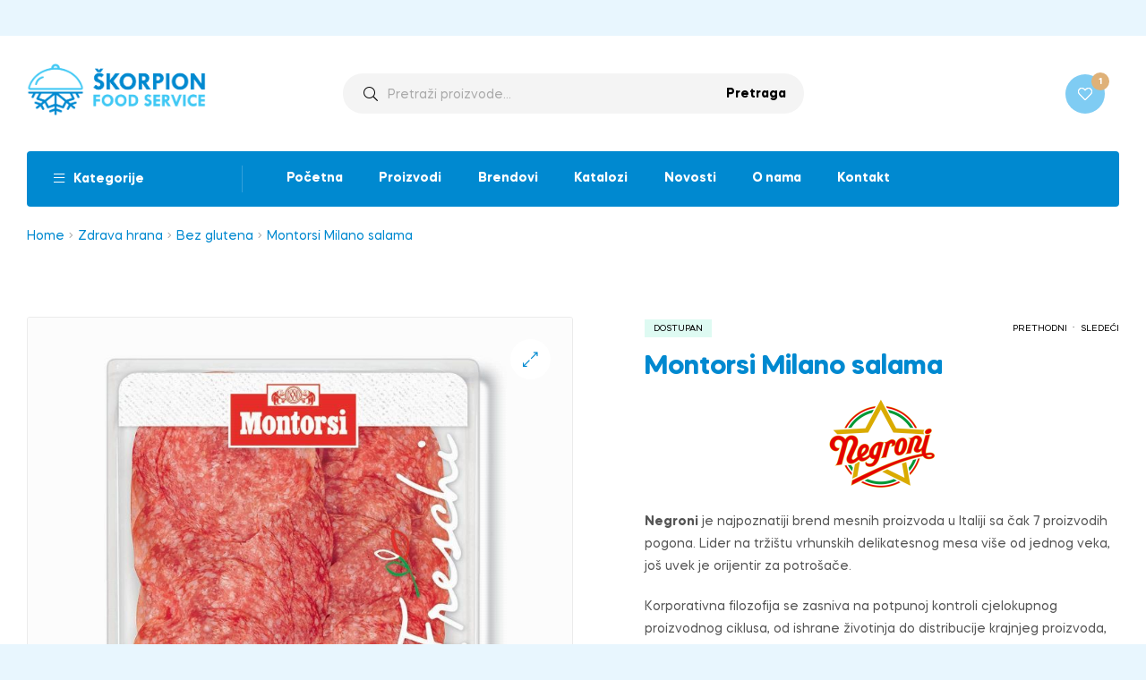

--- FILE ---
content_type: text/html; charset=UTF-8
request_url: https://food-service.me/proizvod/montorsi-milano-salama-2/
body_size: 35287
content:
<!doctype html>
<html lang="sr-ME" class="">
<head>
	<meta charset="UTF-8">
	<meta name="viewport" content="width=device-width, initial-scale=1.0, user-scalable=no">
	<link rel="profile" href="//gmpg.org/xfn/11">
	 <meta name="keywords" content="yacht supply">
	<meta name='robots' content='index, follow, max-image-preview:large, max-snippet:-1, max-video-preview:-1' />
<link rel="alternate" hreflang="me" href="https://food-service.me/proizvod/montorsi-milano-salama-2/" />
<link rel="alternate" hreflang="x-default" href="https://food-service.me/proizvod/montorsi-milano-salama-2/" />
<link rel="dns-prefetch" href="//fonts.googleapis.com">
<link rel="dns-prefetch" href="//s.w.org">

<link rel="preload" as="font" type="font/woff2" crossorigin="anonymous" href="https://food-service.me/wp-content/themes/freshio/assets/fonts/freshio-icon.woff2">

	<!-- This site is optimized with the Yoast SEO Premium plugin v23.1 (Yoast SEO v23.2) - https://yoast.com/wordpress/plugins/seo/ -->
	<title>Montorsi Milano salama - Skorpion Food service</title>
	<link rel="canonical" href="https://food-service.me/proizvod/montorsi-milano-salama-2/" />
	<meta property="og:locale" content="en_US" />
	<meta property="og:type" content="article" />
	<meta property="og:title" content="Montorsi Milano salama" />
	<meta property="og:description" content="Negroni je najpoznatiji brend mesnih proizvoda u Italiji sa čak 7 proizvodih pogona. Lider na tržištu vrhunskih delikatesnog mesa više od jednog veka,  još uvek je orijentir za potrošače.  Korporativna filozofija se zasniva na potpunoj kontroli cjelokupnog proizvodnog ciklusa, od ishrane životinja do distribucije krajnjeg proizvoda, sa ciljem da se garantuju najviši standardi kvaliteta i bezbjednosti zadovoljavajući najviše svjetske standarde. Negroni nam predstavlja vrhunske delikates proizvode Montorsi  1880 !    Montorsi Milano salama veoma fino mljevena salama pravi se po specijalnoj milanskoj recepturi. Napravljen od čistog svinjskog mesa, suši se u periodu od 1 do 4 mjeseca, u zavisnosti od veličine. Kriške, najbolje fino isječene, kompaktne su i odlikuju se slatkim i delikatnim ukusom, pojačanim harmonično pomiješanom solju i crnim i bijelim biberom." />
	<meta property="og:url" content="https://food-service.me/proizvod/montorsi-milano-salama-2/" />
	<meta property="og:site_name" content="Skorpion Food service" />
	<meta property="article:modified_time" content="2025-04-29T09:32:03+00:00" />
	<meta property="og:image" content="https://food-service.me/wp-content/uploads/2024/06/88191-2.jpg" />
	<meta property="og:image:width" content="1600" />
	<meta property="og:image:height" content="1600" />
	<meta property="og:image:type" content="image/jpeg" />
	<meta name="twitter:card" content="summary_large_image" />
	<meta name="twitter:label1" content="Est. reading time" />
	<meta name="twitter:data1" content="1 minute" />
	<script type="application/ld+json" class="yoast-schema-graph">{"@context":"https://schema.org","@graph":[{"@type":"WebPage","@id":"https://food-service.me/proizvod/montorsi-milano-salama-2/","url":"https://food-service.me/proizvod/montorsi-milano-salama-2/","name":"Montorsi Milano salama - Skorpion Food service","isPartOf":{"@id":"https://food-service.me/#website"},"primaryImageOfPage":{"@id":"https://food-service.me/proizvod/montorsi-milano-salama-2/#primaryimage"},"image":{"@id":"https://food-service.me/proizvod/montorsi-milano-salama-2/#primaryimage"},"thumbnailUrl":"https://food-service.me/wp-content/uploads/2024/06/88191-2.jpg","datePublished":"2024-06-21T10:27:41+00:00","dateModified":"2025-04-29T09:32:03+00:00","breadcrumb":{"@id":"https://food-service.me/proizvod/montorsi-milano-salama-2/#breadcrumb"},"inLanguage":"sr-ME","potentialAction":[{"@type":"ReadAction","target":["https://food-service.me/proizvod/montorsi-milano-salama-2/"]}]},{"@type":"ImageObject","inLanguage":"sr-ME","@id":"https://food-service.me/proizvod/montorsi-milano-salama-2/#primaryimage","url":"https://food-service.me/wp-content/uploads/2024/06/88191-2.jpg","contentUrl":"https://food-service.me/wp-content/uploads/2024/06/88191-2.jpg","width":1600,"height":1600},{"@type":"BreadcrumbList","@id":"https://food-service.me/proizvod/montorsi-milano-salama-2/#breadcrumb","itemListElement":[{"@type":"ListItem","position":1,"name":"Početna strana","item":"https://food-service.me/"},{"@type":"ListItem","position":2,"name":"Proizvodi","item":"https://food-service.me/shop/"},{"@type":"ListItem","position":3,"name":"Montorsi Milano salama"}]},{"@type":"WebSite","@id":"https://food-service.me/#website","url":"https://food-service.me/","name":"Skorpion Food service","description":"Herceg Novi","potentialAction":[{"@type":"SearchAction","target":{"@type":"EntryPoint","urlTemplate":"https://food-service.me/?s={search_term_string}"},"query-input":"required name=search_term_string"}],"inLanguage":"sr-ME"}]}</script>
	<!-- / Yoast SEO Premium plugin. -->


<link rel="alternate" type="application/rss+xml" title="Skorpion Food service &raquo; Feed" href="https://food-service.me/feed/" />
<link rel="alternate" type="application/rss+xml" title="Skorpion Food service &raquo; Comments Feed" href="https://food-service.me/comments/feed/" />
<link rel="alternate" title="oEmbed (JSON)" type="application/json+oembed" href="https://food-service.me/wp-json/oembed/1.0/embed?url=https%3A%2F%2Ffood-service.me%2Fproizvod%2Fmontorsi-milano-salama-2%2F" />
<link rel="alternate" title="oEmbed (XML)" type="text/xml+oembed" href="https://food-service.me/wp-json/oembed/1.0/embed?url=https%3A%2F%2Ffood-service.me%2Fproizvod%2Fmontorsi-milano-salama-2%2F&#038;format=xml" />
<style id='wp-img-auto-sizes-contain-inline-css' type='text/css'>
img:is([sizes=auto i],[sizes^="auto," i]){contain-intrinsic-size:3000px 1500px}
/*# sourceURL=wp-img-auto-sizes-contain-inline-css */
</style>
<link rel='stylesheet' id='font-awesome-css' href='https://food-service.me/wp-content/plugins/advanced-product-labels-for-woocommerce/berocket/assets/css/font-awesome.min.css?ver=6.9' type='text/css' media='all' />
<link rel='stylesheet' id='berocket_products_label_style-css' href='https://food-service.me/wp-content/plugins/advanced-product-labels-for-woocommerce/css/frontend.css?ver=1.2.5.3' type='text/css' media='all' />
<style id='berocket_products_label_style-inline-css' type='text/css'>

        .berocket_better_labels:before,
        .berocket_better_labels:after {
            clear: both;
            content: " ";
            display: block;
        }
        .berocket_better_labels.berocket_better_labels_image {
            position: absolute!important;
            top: 0px!important;
            bottom: 0px!important;
            left: 0px!important;
            right: 0px!important;
            pointer-events: none;
        }
        .berocket_better_labels.berocket_better_labels_image * {
            pointer-events: none;
        }
        .berocket_better_labels.berocket_better_labels_image img,
        .berocket_better_labels.berocket_better_labels_image .fa,
        .berocket_better_labels.berocket_better_labels_image .berocket_color_label,
        .berocket_better_labels.berocket_better_labels_image .berocket_image_background,
        .berocket_better_labels .berocket_better_labels_line .br_alabel,
        .berocket_better_labels .berocket_better_labels_line .br_alabel span {
            pointer-events: all;
        }
        .berocket_better_labels .berocket_color_label,
        .br_alabel .berocket_color_label {
            width: 100%;
            height: 100%;
            display: block;
        }
        .berocket_better_labels .berocket_better_labels_position_left {
            text-align:left;
            float: left;
            clear: left;
        }
        .berocket_better_labels .berocket_better_labels_position_center {
            text-align:center;
        }
        .berocket_better_labels .berocket_better_labels_position_right {
            text-align:right;
            float: right;
            clear: right;
        }
        .berocket_better_labels.berocket_better_labels_label {
            clear: both
        }
        .berocket_better_labels .berocket_better_labels_line {
            line-height: 1px;
        }
        .berocket_better_labels.berocket_better_labels_label .berocket_better_labels_line {
            clear: none;
        }
        .berocket_better_labels .berocket_better_labels_position_left .berocket_better_labels_line {
            clear: left;
        }
        .berocket_better_labels .berocket_better_labels_position_right .berocket_better_labels_line {
            clear: right;
        }
        .berocket_better_labels .berocket_better_labels_line .br_alabel {
            display: inline-block;
            position: relative;
            top: 0!important;
            left: 0!important;
            right: 0!important;
            line-height: 1px;
        }.berocket_better_labels .berocket_better_labels_position {
                display: flex;
                flex-direction: column;
            }
            .berocket_better_labels .berocket_better_labels_position.berocket_better_labels_position_left {
                align-items: start;
            }
            .berocket_better_labels .berocket_better_labels_position.berocket_better_labels_position_right {
                align-items: end;
            }
            .berocket_better_labels .berocket_better_labels_position.berocket_better_labels_position_center {
                align-items: center;
            }
            .berocket_better_labels .berocket_better_labels_position .berocket_better_labels_inline {
                display: flex;
                align-items: start;
            }
/*# sourceURL=berocket_products_label_style-inline-css */
</style>
<style id='wp-emoji-styles-inline-css' type='text/css'>

	img.wp-smiley, img.emoji {
		display: inline !important;
		border: none !important;
		box-shadow: none !important;
		height: 1em !important;
		width: 1em !important;
		margin: 0 0.07em !important;
		vertical-align: -0.1em !important;
		background: none !important;
		padding: 0 !important;
	}
/*# sourceURL=wp-emoji-styles-inline-css */
</style>
<link rel='stylesheet' id='wp-block-library-css' href='https://food-service.me/wp-includes/css/dist/block-library/style.min.css?ver=6.9' type='text/css' media='all' />
<link rel='stylesheet' id='wc-blocks-style-css' href='https://food-service.me/wp-content/plugins/woocommerce/assets/client/blocks/wc-blocks.css?ver=wc-8.8.2' type='text/css' media='all' />
<style id='global-styles-inline-css' type='text/css'>
:root{--wp--preset--aspect-ratio--square: 1;--wp--preset--aspect-ratio--4-3: 4/3;--wp--preset--aspect-ratio--3-4: 3/4;--wp--preset--aspect-ratio--3-2: 3/2;--wp--preset--aspect-ratio--2-3: 2/3;--wp--preset--aspect-ratio--16-9: 16/9;--wp--preset--aspect-ratio--9-16: 9/16;--wp--preset--color--black: #000000;--wp--preset--color--cyan-bluish-gray: #abb8c3;--wp--preset--color--white: #ffffff;--wp--preset--color--pale-pink: #f78da7;--wp--preset--color--vivid-red: #cf2e2e;--wp--preset--color--luminous-vivid-orange: #ff6900;--wp--preset--color--luminous-vivid-amber: #fcb900;--wp--preset--color--light-green-cyan: #7bdcb5;--wp--preset--color--vivid-green-cyan: #00d084;--wp--preset--color--pale-cyan-blue: #8ed1fc;--wp--preset--color--vivid-cyan-blue: #0693e3;--wp--preset--color--vivid-purple: #9b51e0;--wp--preset--gradient--vivid-cyan-blue-to-vivid-purple: linear-gradient(135deg,rgb(6,147,227) 0%,rgb(155,81,224) 100%);--wp--preset--gradient--light-green-cyan-to-vivid-green-cyan: linear-gradient(135deg,rgb(122,220,180) 0%,rgb(0,208,130) 100%);--wp--preset--gradient--luminous-vivid-amber-to-luminous-vivid-orange: linear-gradient(135deg,rgb(252,185,0) 0%,rgb(255,105,0) 100%);--wp--preset--gradient--luminous-vivid-orange-to-vivid-red: linear-gradient(135deg,rgb(255,105,0) 0%,rgb(207,46,46) 100%);--wp--preset--gradient--very-light-gray-to-cyan-bluish-gray: linear-gradient(135deg,rgb(238,238,238) 0%,rgb(169,184,195) 100%);--wp--preset--gradient--cool-to-warm-spectrum: linear-gradient(135deg,rgb(74,234,220) 0%,rgb(151,120,209) 20%,rgb(207,42,186) 40%,rgb(238,44,130) 60%,rgb(251,105,98) 80%,rgb(254,248,76) 100%);--wp--preset--gradient--blush-light-purple: linear-gradient(135deg,rgb(255,206,236) 0%,rgb(152,150,240) 100%);--wp--preset--gradient--blush-bordeaux: linear-gradient(135deg,rgb(254,205,165) 0%,rgb(254,45,45) 50%,rgb(107,0,62) 100%);--wp--preset--gradient--luminous-dusk: linear-gradient(135deg,rgb(255,203,112) 0%,rgb(199,81,192) 50%,rgb(65,88,208) 100%);--wp--preset--gradient--pale-ocean: linear-gradient(135deg,rgb(255,245,203) 0%,rgb(182,227,212) 50%,rgb(51,167,181) 100%);--wp--preset--gradient--electric-grass: linear-gradient(135deg,rgb(202,248,128) 0%,rgb(113,206,126) 100%);--wp--preset--gradient--midnight: linear-gradient(135deg,rgb(2,3,129) 0%,rgb(40,116,252) 100%);--wp--preset--font-size--small: 14px;--wp--preset--font-size--medium: 23px;--wp--preset--font-size--large: 26px;--wp--preset--font-size--x-large: 42px;--wp--preset--font-size--normal: 16px;--wp--preset--font-size--huge: 37px;--wp--preset--spacing--20: 0.44rem;--wp--preset--spacing--30: 0.67rem;--wp--preset--spacing--40: 1rem;--wp--preset--spacing--50: 1.5rem;--wp--preset--spacing--60: 2.25rem;--wp--preset--spacing--70: 3.38rem;--wp--preset--spacing--80: 5.06rem;--wp--preset--shadow--natural: 6px 6px 9px rgba(0, 0, 0, 0.2);--wp--preset--shadow--deep: 12px 12px 50px rgba(0, 0, 0, 0.4);--wp--preset--shadow--sharp: 6px 6px 0px rgba(0, 0, 0, 0.2);--wp--preset--shadow--outlined: 6px 6px 0px -3px rgb(255, 255, 255), 6px 6px rgb(0, 0, 0);--wp--preset--shadow--crisp: 6px 6px 0px rgb(0, 0, 0);}:where(.is-layout-flex){gap: 0.5em;}:where(.is-layout-grid){gap: 0.5em;}body .is-layout-flex{display: flex;}.is-layout-flex{flex-wrap: wrap;align-items: center;}.is-layout-flex > :is(*, div){margin: 0;}body .is-layout-grid{display: grid;}.is-layout-grid > :is(*, div){margin: 0;}:where(.wp-block-columns.is-layout-flex){gap: 2em;}:where(.wp-block-columns.is-layout-grid){gap: 2em;}:where(.wp-block-post-template.is-layout-flex){gap: 1.25em;}:where(.wp-block-post-template.is-layout-grid){gap: 1.25em;}.has-black-color{color: var(--wp--preset--color--black) !important;}.has-cyan-bluish-gray-color{color: var(--wp--preset--color--cyan-bluish-gray) !important;}.has-white-color{color: var(--wp--preset--color--white) !important;}.has-pale-pink-color{color: var(--wp--preset--color--pale-pink) !important;}.has-vivid-red-color{color: var(--wp--preset--color--vivid-red) !important;}.has-luminous-vivid-orange-color{color: var(--wp--preset--color--luminous-vivid-orange) !important;}.has-luminous-vivid-amber-color{color: var(--wp--preset--color--luminous-vivid-amber) !important;}.has-light-green-cyan-color{color: var(--wp--preset--color--light-green-cyan) !important;}.has-vivid-green-cyan-color{color: var(--wp--preset--color--vivid-green-cyan) !important;}.has-pale-cyan-blue-color{color: var(--wp--preset--color--pale-cyan-blue) !important;}.has-vivid-cyan-blue-color{color: var(--wp--preset--color--vivid-cyan-blue) !important;}.has-vivid-purple-color{color: var(--wp--preset--color--vivid-purple) !important;}.has-black-background-color{background-color: var(--wp--preset--color--black) !important;}.has-cyan-bluish-gray-background-color{background-color: var(--wp--preset--color--cyan-bluish-gray) !important;}.has-white-background-color{background-color: var(--wp--preset--color--white) !important;}.has-pale-pink-background-color{background-color: var(--wp--preset--color--pale-pink) !important;}.has-vivid-red-background-color{background-color: var(--wp--preset--color--vivid-red) !important;}.has-luminous-vivid-orange-background-color{background-color: var(--wp--preset--color--luminous-vivid-orange) !important;}.has-luminous-vivid-amber-background-color{background-color: var(--wp--preset--color--luminous-vivid-amber) !important;}.has-light-green-cyan-background-color{background-color: var(--wp--preset--color--light-green-cyan) !important;}.has-vivid-green-cyan-background-color{background-color: var(--wp--preset--color--vivid-green-cyan) !important;}.has-pale-cyan-blue-background-color{background-color: var(--wp--preset--color--pale-cyan-blue) !important;}.has-vivid-cyan-blue-background-color{background-color: var(--wp--preset--color--vivid-cyan-blue) !important;}.has-vivid-purple-background-color{background-color: var(--wp--preset--color--vivid-purple) !important;}.has-black-border-color{border-color: var(--wp--preset--color--black) !important;}.has-cyan-bluish-gray-border-color{border-color: var(--wp--preset--color--cyan-bluish-gray) !important;}.has-white-border-color{border-color: var(--wp--preset--color--white) !important;}.has-pale-pink-border-color{border-color: var(--wp--preset--color--pale-pink) !important;}.has-vivid-red-border-color{border-color: var(--wp--preset--color--vivid-red) !important;}.has-luminous-vivid-orange-border-color{border-color: var(--wp--preset--color--luminous-vivid-orange) !important;}.has-luminous-vivid-amber-border-color{border-color: var(--wp--preset--color--luminous-vivid-amber) !important;}.has-light-green-cyan-border-color{border-color: var(--wp--preset--color--light-green-cyan) !important;}.has-vivid-green-cyan-border-color{border-color: var(--wp--preset--color--vivid-green-cyan) !important;}.has-pale-cyan-blue-border-color{border-color: var(--wp--preset--color--pale-cyan-blue) !important;}.has-vivid-cyan-blue-border-color{border-color: var(--wp--preset--color--vivid-cyan-blue) !important;}.has-vivid-purple-border-color{border-color: var(--wp--preset--color--vivid-purple) !important;}.has-vivid-cyan-blue-to-vivid-purple-gradient-background{background: var(--wp--preset--gradient--vivid-cyan-blue-to-vivid-purple) !important;}.has-light-green-cyan-to-vivid-green-cyan-gradient-background{background: var(--wp--preset--gradient--light-green-cyan-to-vivid-green-cyan) !important;}.has-luminous-vivid-amber-to-luminous-vivid-orange-gradient-background{background: var(--wp--preset--gradient--luminous-vivid-amber-to-luminous-vivid-orange) !important;}.has-luminous-vivid-orange-to-vivid-red-gradient-background{background: var(--wp--preset--gradient--luminous-vivid-orange-to-vivid-red) !important;}.has-very-light-gray-to-cyan-bluish-gray-gradient-background{background: var(--wp--preset--gradient--very-light-gray-to-cyan-bluish-gray) !important;}.has-cool-to-warm-spectrum-gradient-background{background: var(--wp--preset--gradient--cool-to-warm-spectrum) !important;}.has-blush-light-purple-gradient-background{background: var(--wp--preset--gradient--blush-light-purple) !important;}.has-blush-bordeaux-gradient-background{background: var(--wp--preset--gradient--blush-bordeaux) !important;}.has-luminous-dusk-gradient-background{background: var(--wp--preset--gradient--luminous-dusk) !important;}.has-pale-ocean-gradient-background{background: var(--wp--preset--gradient--pale-ocean) !important;}.has-electric-grass-gradient-background{background: var(--wp--preset--gradient--electric-grass) !important;}.has-midnight-gradient-background{background: var(--wp--preset--gradient--midnight) !important;}.has-small-font-size{font-size: var(--wp--preset--font-size--small) !important;}.has-medium-font-size{font-size: var(--wp--preset--font-size--medium) !important;}.has-large-font-size{font-size: var(--wp--preset--font-size--large) !important;}.has-x-large-font-size{font-size: var(--wp--preset--font-size--x-large) !important;}
/*# sourceURL=global-styles-inline-css */
</style>

<style id='classic-theme-styles-inline-css' type='text/css'>
/*! This file is auto-generated */
.wp-block-button__link{color:#fff;background-color:#32373c;border-radius:9999px;box-shadow:none;text-decoration:none;padding:calc(.667em + 2px) calc(1.333em + 2px);font-size:1.125em}.wp-block-file__button{background:#32373c;color:#fff;text-decoration:none}
/*# sourceURL=/wp-includes/css/classic-themes.min.css */
</style>
<link rel='stylesheet' id='freshio-gutenberg-blocks-css' href='https://food-service.me/wp-content/themes/freshio/assets/css/base/gutenberg-blocks.css?ver=2.2.5' type='text/css' media='all' />
<link rel='stylesheet' id='wpml-blocks-css' href='https://food-service.me/wp-content/plugins/sitepress-multilingual-cms/dist/css/blocks/styles.css?ver=4.6.9' type='text/css' media='all' />
<link rel='stylesheet' id='redux-extendify-styles-css' href='https://food-service.me/wp-content/plugins/redux-framework/redux-core/assets/css/extendify-utilities.css?ver=4.4.15' type='text/css' media='all' />
<link rel='stylesheet' id='mcmp_price_per_unit_style-css' href='https://food-service.me/wp-content/plugins/woo-price-per-unit/assets/CSS/woo-ppu-default-style.css?ver=2.0.8' type='text/css' media='all' />
<link rel='stylesheet' id='mcmp_price_per_altered_style-css' href='https://food-service.me/wp-content/plugins/woo-price-per-unit/assets/CSS/woo-ppu.css?ver=2.0.8' type='text/css' media='all' />
<link rel='stylesheet' id='photoswipe-css' href='https://food-service.me/wp-content/plugins/woocommerce/assets/css/photoswipe/photoswipe.min.css?ver=8.8.2' type='text/css' media='all' />
<link rel='stylesheet' id='photoswipe-default-skin-css' href='https://food-service.me/wp-content/plugins/woocommerce/assets/css/photoswipe/default-skin/default-skin.min.css?ver=8.8.2' type='text/css' media='all' />
<style id='woocommerce-inline-inline-css' type='text/css'>
.woocommerce form .form-row .required { visibility: visible; }
/*# sourceURL=woocommerce-inline-inline-css */
</style>
<link rel='stylesheet' id='wpml-legacy-horizontal-list-0-css' href='https://food-service.me/wp-content/plugins/sitepress-multilingual-cms/templates/language-switchers/legacy-list-horizontal/style.min.css?ver=1' type='text/css' media='all' />
<link rel='stylesheet' id='woo-variation-swatches-css' href='https://food-service.me/wp-content/plugins/woo-variation-swatches/assets/css/frontend.min.css?ver=1710238091' type='text/css' media='all' />
<style id='woo-variation-swatches-inline-css' type='text/css'>
:root {
--wvs-tick:url("data:image/svg+xml;utf8,%3Csvg filter='drop-shadow(0px 0px 2px rgb(0 0 0 / .8))' xmlns='http://www.w3.org/2000/svg'  viewBox='0 0 30 30'%3E%3Cpath fill='none' stroke='%23ffffff' stroke-linecap='round' stroke-linejoin='round' stroke-width='4' d='M4 16L11 23 27 7'/%3E%3C/svg%3E");

--wvs-cross:url("data:image/svg+xml;utf8,%3Csvg filter='drop-shadow(0px 0px 5px rgb(255 255 255 / .6))' xmlns='http://www.w3.org/2000/svg' width='72px' height='72px' viewBox='0 0 24 24'%3E%3Cpath fill='none' stroke='%23ff0000' stroke-linecap='round' stroke-width='0.6' d='M5 5L19 19M19 5L5 19'/%3E%3C/svg%3E");
--wvs-single-product-item-width:30px;
--wvs-single-product-item-height:30px;
--wvs-single-product-item-font-size:16px}
/*# sourceURL=woo-variation-swatches-inline-css */
</style>
<link rel='stylesheet' id='hint-css' href='https://food-service.me/wp-content/plugins/woo-smart-compare/assets/libs/hint/hint.min.css?ver=6.9' type='text/css' media='all' />
<link rel='stylesheet' id='perfect-scrollbar-css' href='https://food-service.me/wp-content/plugins/woo-smart-compare/assets/libs/perfect-scrollbar/css/perfect-scrollbar.min.css?ver=6.9' type='text/css' media='all' />
<link rel='stylesheet' id='perfect-scrollbar-wpc-css' href='https://food-service.me/wp-content/plugins/woo-smart-compare/assets/libs/perfect-scrollbar/css/custom-theme.css?ver=6.9' type='text/css' media='all' />
<link rel='stylesheet' id='woosc-frontend-css' href='https://food-service.me/wp-content/plugins/woo-smart-compare/assets/css/frontend.css?ver=6.2.4' type='text/css' media='all' />
<link rel='stylesheet' id='slick-css' href='https://food-service.me/wp-content/plugins/woo-smart-quick-view/assets/libs/slick/slick.css?ver=6.9' type='text/css' media='all' />
<link rel='stylesheet' id='magnific-popup-css' href='https://food-service.me/wp-content/plugins/woo-smart-quick-view/assets/libs/magnific-popup/magnific-popup.css?ver=6.9' type='text/css' media='all' />
<link rel='stylesheet' id='woosq-feather-css' href='https://food-service.me/wp-content/plugins/woo-smart-quick-view/assets/libs/feather/feather.css?ver=6.9' type='text/css' media='all' />
<link rel='stylesheet' id='woosq-frontend-css' href='https://food-service.me/wp-content/plugins/woo-smart-quick-view/assets/css/frontend.css?ver=4.0.3' type='text/css' media='all' />
<link rel='stylesheet' id='woosw-icons-css' href='https://food-service.me/wp-content/plugins/woo-smart-wishlist/assets/css/icons.css?ver=4.8.5' type='text/css' media='all' />
<link rel='stylesheet' id='woosw-frontend-css' href='https://food-service.me/wp-content/plugins/woo-smart-wishlist/assets/css/frontend.css?ver=4.8.5' type='text/css' media='all' />
<style id='woosw-frontend-inline-css' type='text/css'>
.woosw-popup .woosw-popup-inner .woosw-popup-content .woosw-popup-content-bot .woosw-notice { background-color: #5fbd74; } .woosw-popup .woosw-popup-inner .woosw-popup-content .woosw-popup-content-bot .woosw-popup-content-bot-inner a:hover { color: #5fbd74; border-color: #5fbd74; } 
/*# sourceURL=woosw-frontend-inline-css */
</style>
<link rel='stylesheet' id='freshio-style-css' href='https://food-service.me/wp-content/themes/freshio/style.css?ver=2.2.5' type='text/css' media='all' />
<link rel='stylesheet' id='elementor-frontend-css' href='https://food-service.me/wp-content/plugins/elementor/assets/css/frontend-lite.min.css?ver=3.21.1' type='text/css' media='all' />
<link rel='stylesheet' id='elementor-post-490-css' href='https://food-service.me/wp-content/uploads/elementor/css/post-490.css?ver=1737029133' type='text/css' media='all' />
<link rel='stylesheet' id='freshio-elementor-css' href='https://food-service.me/wp-content/themes/freshio/assets/css/base/elementor.css?ver=2.2.5' type='text/css' media='all' />
<link rel='stylesheet' id='freshio-woocommerce-style-css' href='https://food-service.me/wp-content/themes/freshio/assets/css/woocommerce/woocommerce.css?ver=2.2.5' type='text/css' media='all' />
<style id='freshio-woocommerce-style-inline-css' type='text/css'>
        a, .color-primary, .site-header-account .account-dropdown a.register-link, .site-header-account .account-dropdown a.lostpass-link, .freshio-custom-link a:hover, .header-navigation-background .main-navigation ul.menu > li.menu-item:hover > a, .header-navigation-background .main-navigation ul.menu > li.menu-item.current-menu-item > a, .header-navigation-background .main-navigation ul.menu > li.menu-item.current-menu-parent > a, .freshio-contact .contact_icon, .freshio-contact .contact_content .title, .header-4 .freshio-custom-link a:hover, .header-8 .freshio-custom-link2 a:hover, ul.menu li.current-menu-item > a, .main-navigation ul.menu li.menu-item > a:hover, .main-navigation ul.menu li.menu-item.current-menu-parent > a, .main-navigation ul.menu li.menu-item.current-menu-item > a, .hentry .entry-title a:hover, .post-style-1 .entry-title a:hover, .post-style-2 .entry-title a:hover, .post-style-3 .entry-title a:hover, .single .hentry .entry-meta a:hover, .single-post .freshio-social-share a:hover, .site-footer .elementor-element a, .site-info a.site-url:not(.button), .contact-block .contact-text a, .contact-block .contact-info_phones .title, .error404 .error-text a:hover, #comments .comment-list .comment-meta cite a:hover, #comments .comment-list .reply a, #comments .comment-list .reply a:hover, .button-outline, .site-main nav.navigation .nav-previous a:hover .nav-content,
.site-main nav.navigation .nav-next a:hover .nav-content, .pagination .page-numbers li .page-numbers.next:hover, .pagination .page-numbers li .page-numbers.prev:hover,
.woocommerce-pagination .page-numbers li .page-numbers.next:hover,
.woocommerce-pagination .page-numbers li .page-numbers.prev:hover, #secondary .widget_categories ul li::before, .woocommerce-widget-layered-nav ul.woocommerce-widget-layered-nav-list .chosen a, .widget_search form input[type=submit]:hover,
.widget_search form button[type=submit]:hover,
.widget_product_search form input[type=submit]:hover,
.widget_product_search form button[type=submit]:hover,
.site-search form input[type=submit]:hover,
.site-search form button[type=submit]:hover, .freshio-social-share a:hover {
    color: #0089d0; 
}        .outline-primary {
    outline-color: #0089d0; 
}        .shape-primary .elementor-shape-fill {
    fill: #0089d0; 
}        .bg-primary, .site-header-account:hover, .site-header-account .account-dropdown:after, .site-header-search:hover, .site-header-wishlist:hover, .site-header-cart .cart-contents:hover:before, .hentry .post-thumbnail .categories-link a, .post-style-1 .post-thumbnail .categories-link a, .post-style-2 .post-thumbnail .categories-link a, .post-style-3 .post-thumbnail .categories-link a, .hentry .categories-link a, .post-style-1 .categories-link a, .post-style-2 .categories-link a, .post-style-3 .categories-link a, .cat-links a:hover,
.tags-links a:hover, .page .comments-area button.submit, .single .comments-area button.submit, .page .comments-area button.submit:before, .single .comments-area button.submit:before, button,
input[type='button'],
input[type='reset'],
input[type='submit'],
.button, .pagination .page-numbers li .page-numbers.current, .pagination .page-numbers li .page-numbers:hover:not(.next):not(.prev),
.woocommerce-pagination .page-numbers li .page-numbers.current,
.woocommerce-pagination .page-numbers li .page-numbers:hover:not(.next):not(.prev), .tagcloud a:hover, .slick-prev:hover, .slick-prev:focus,
.slick-next:hover,
.slick-next:focus {
    background-color: #0089d0; 
}        blockquote, blockquote.wp-block-quote, .wp-block-quote.has-text-align-right,
.wp-block-quote.has-text-align-left, .bd-primary, .page .comments-area button.submit, .single .comments-area button.submit, .button-outline, button,
input[type='button'],
input[type='reset'],
input[type='submit'],
.button, .pagination .page-numbers li .page-numbers.current, .pagination .page-numbers li .page-numbers:hover:not(.next):not(.prev),
.woocommerce-pagination .page-numbers li .page-numbers.current,
.woocommerce-pagination .page-numbers li .page-numbers:hover:not(.next):not(.prev), .widget_search form input[type=text]:focus,
.widget_search form input[type=search]:focus,
.widget_product_search form input[type=text]:focus,
.widget_product_search form input[type=search]:focus,
.site-search form input[type=text]:focus,
.site-search form input[type=search]:focus {
    border-color: #0089d0; 
}        .bd-t-primary {
    border-top-color: #0089d0; 
}        .bd-b-primary, .widget_search form input[type=submit]:hover,
.widget_search form button[type=submit]:hover,
.widget_product_search form input[type=submit]:hover,
.widget_product_search form button[type=submit]:hover,
.site-search form input[type=submit]:hover,
.site-search form button[type=submit]:hover {
    border-bottom-color: #0089d0; 
}        .bd-l-primary {
    border-left-color: #0089d0; 
}        .bd-r-primary {
    border-right-color: #0089d0; 
}        a:hover, .entry-title a:hover, .color-primary_hover, .site-header-account .account-links-menu li a:hover,
.site-header-account .account-dashboard li a:hover, .freshio-contact .contact_icon + .contact_content .contact_link:hover span, .main-navigation ul.menu li.menu-item .sub-menu .menu-item:hover > a, .main-navigation ul.menu li.menu-item .sub-menu .menu-item.current-menu-item > a, .vertical-navigation ul.menu .sub-menu a:hover, .vertical-navigation ul.menu > li > a:hover, .vertical-navigation ul.menu > li > a:hover .menu-icon, .single-freshio_menu_item .elementor-icon-list-items li a:hover,
.mega-menu .elementor-icon-list-items li a:hover, .freshio-breadcrumb a:hover, .hentry .entry-header .posted-on a:hover, .post-style-1 .entry-header .posted-on a:hover, .post-style-2 .entry-header .posted-on a:hover, .post-style-3 .entry-header .posted-on a:hover, .hentry .entry-header .post-author a:hover, .post-style-1 .entry-header .post-author a:hover, .post-style-2 .entry-header .post-author a:hover, .post-style-3 .entry-header .post-author a:hover, .site-footer a:not(.button):hover, .site-footer .elementor-element a:hover, .site-info a.site-url:not(.button):hover, #comments .comment-list .comment-meta a.comment-date:hover, .widget.widget_recent_entries .post-title:hover, .wpml-ls-statics-footer li a:hover, .freshio-canvas-filter a:not(.button):hover,
.widget-area a:not(.button):hover {
    color: #0089d0; 
}        .outline-primary_hover {
    outline-color: #0089d0; 
}        .shape-primary_hover .elementor-shape-fill {
    fill: #0089d0; 
}        .bg-primary_hover, .vertical-navigation .vertical-navigation-header, .hentry .post-thumbnail .categories-link a:hover, .post-style-1 .post-thumbnail .categories-link a:hover, .post-style-2 .post-thumbnail .categories-link a:hover, .post-style-3 .post-thumbnail .categories-link a:hover, .hentry .categories-link a:hover, .post-style-1 .categories-link a:hover, .post-style-2 .categories-link a:hover, .post-style-3 .categories-link a:hover, .button-outline:hover, button:hover,
input[type='button']:hover,
input[type='reset']:hover,
input[type='submit']:hover,
.button:hover {
    background-color: #0089d0; 
}        .bd-primary_hover, .button-outline:hover, button:hover,
input[type='button']:hover,
input[type='reset']:hover,
input[type='submit']:hover,
.button:hover {
    border-color: #0089d0; 
}        .bd-t-primary_hover {
    border-top-color: #0089d0; 
}        .bd-b-primary_hover {
    border-bottom-color: #0089d0; 
}        .bd-l-primary_hover {
    border-left-color: #0089d0; 
}        .bd-r-primary_hover {
    border-right-color: #0089d0; 
}        mark, h1,
h2,
h3,
h4,
h5,
h6, .entry-title a, .color-heading, .site-header-account > a i, .site-header-search > a i, .site-header-wishlist .header-wishlist i, .header-9 .header-navigation-background .main-navigation ul.menu > li.menu-item:hover > a, .header-9 .header-navigation-background .main-navigation ul.menu > li.menu-item.current-menu-item > a, .header-9 .header-navigation-background .main-navigation ul.menu > li.menu-item.current-menu-parent > a, .menu-mobile-nav-button, .freshio-breadcrumb .breadcrumb-heading, .hentry .entry-meta, .post-style-1 .entry-meta, .post-style-2 .entry-meta, .post-style-3 .entry-meta, .hentry .entry-title a, .post-style-1 .entry-title a, .post-style-2 .entry-title a, .post-style-3 .entry-title a, .hentry .entry-header .categories-link,
.hentry .entry-header .posted-on,
.hentry .entry-header .post-comments,
.hentry .entry-header .byline, .post-style-1 .entry-header .categories-link,
.post-style-1 .entry-header .posted-on,
.post-style-1 .entry-header .post-comments,
.post-style-1 .entry-header .byline, .post-style-2 .entry-header .categories-link,
.post-style-2 .entry-header .posted-on,
.post-style-2 .entry-header .post-comments,
.post-style-2 .entry-header .byline, .post-style-3 .entry-header .categories-link,
.post-style-3 .entry-header .posted-on,
.post-style-3 .entry-header .post-comments,
.post-style-3 .entry-header .byline, .hentry .entry-header .posted-on a, .post-style-1 .entry-header .posted-on a, .post-style-2 .entry-header .posted-on a, .post-style-3 .entry-header .posted-on a, .hentry .entry-header .posted-on a:before, .post-style-1 .entry-header .posted-on a:before, .post-style-2 .entry-header .posted-on a:before, .post-style-3 .entry-header .posted-on a:before, .hentry .entry-header .post-author a, .post-style-1 .entry-header .post-author a, .post-style-2 .entry-header .post-author a, .post-style-3 .entry-header .post-author a, .hentry .entry-header .post-author span:before, .post-style-1 .entry-header .post-author span:before, .post-style-2 .entry-header .post-author span:before, .post-style-3 .entry-header .post-author span:before, .hentry .entry-header .total-comments span:before, .post-style-1 .entry-header .total-comments span:before, .post-style-2 .entry-header .total-comments span:before, .post-style-3 .entry-header .total-comments span:before, .hentry strong,
.hentry th,
.hentry dt, .post-style-1 strong,
.post-style-1 th,
.post-style-1 dt, .post-style-2 strong,
.post-style-2 th,
.post-style-2 dt, .post-style-3 strong,
.post-style-3 th,
.post-style-3 dt, .single-post .freshio-social-share a, .contact-block .contact-info_icon, #respond label, #respond #reply-title, fieldset legend, .pagination .page-numbers li .page-numbers.current, .pagination .page-numbers li .page-numbers:hover:not(.next):not(.prev),
.woocommerce-pagination .page-numbers li .page-numbers.current,
.woocommerce-pagination .page-numbers li .page-numbers:hover:not(.next):not(.prev), .pagination .page-numbers li .page-numbers.prev, .pagination .page-numbers li .page-numbers.next,
.woocommerce-pagination .page-numbers li .page-numbers.prev,
.woocommerce-pagination .page-numbers li .page-numbers.next, .widget .widget-title,
.widget .widgettitle, .widget.widget_rss .rss-date,
.widget.widget_rss cite, .woocommerce-widget-layered-nav ul.woocommerce-widget-layered-nav-list li a, .single-product div.product .woocommerce-product-gallery .woocommerce-product-gallery__trigger::before {
    color: #0089D0; 
}        .outline-heading {
    outline-color: #0089D0; 
}        .shape-heading .elementor-shape-fill {
    fill: #0089D0; 
}        .bg-heading, .header-1 .header-top, .header-4 .header-bottom .inner, .header-5 .header-main, .header-6, .header-7 .header-top, .header-9 .header-top, .main-navigation .elementor-widget-icon-list .elementor-icon-list-item a:after {
    background-color: #0089D0; 
}        .bd-heading, #comments #comment:focus, input[type='text']:focus,
input[type='number']:focus,
input[type='email']:focus,
input[type='tel']:focus,
input[type='url']:focus,
input[type='password']:focus,
input[type='search']:focus,
textarea:focus,
.input-text:focus {
    border-color: #0089D0; 
}        .bd-t-heading {
    border-top-color: #0089D0; 
}        .bd-b-heading, .main-navigation ul.menu li.menu-item > a:hover {
    border-bottom-color: #0089D0; 
}        .bd-l-heading {
    border-left-color: #0089D0; 
}        .bd-r-heading {
    border-right-color: #0089D0; 
}        .freshio-product-pagination .product-item .freshio-product-pagination__title:hover, .freshio-product-pagination .product-item .price, .freshio-product-pagination .product-item .price ins, .woosb-products .woosb-product .woosb-price, .woosb-bundles .amount bdi,
.woosb-wrap .amount bdi, ul.products li.product .price,
ul.products .wc-block-grid__product .price,
.wc-block-grid__products li.product .price,
.wc-block-grid__products .wc-block-grid__product .price, ul.products li.product .price ins,
ul.products .wc-block-grid__product .price ins,
.wc-block-grid__products li.product .price ins,
.wc-block-grid__products .wc-block-grid__product .price ins, ul.products a[class*="product_type_"]:hover,
.wc-block-grid__products a[class*="product_type_"]:hover,
.product-list a[class*="product_type_"]:hover, .single-product div.product form.cart table.group_table .woocommerce-grouped-product-list-item__label a:hover, .single-product div.product form.cart table.group_table .woocommerce-grouped-product-list-item__price ins .woocommerce-Price-amount, .single-product div.product form.cart table.group_table .woocommerce-Price-amount, .single-product div.product .entry-summary .yith-wcwl-add-to-wishlist > div > a:hover, .single-product div.product .entry-summary .compare:hover, .single-product div.product p.price, .single-product div.product p.price ins, .single-product div.product .single_variation .price, .single-product div.product .single_variation .price ins, .single-product div.product .woocommerce-product-rating a:hover, .single-product div.product .product_meta .sku_wrapper a:hover,
.single-product div.product .product_meta .posted_in a:hover,
.single-product div.product .product_meta .tagged_as a:hover, .single-product .woocommerce-tabs ul.tabs li.active a, .freshio-sticky-add-to-cart__content-price, .freshio-sticky-add-to-cart__content-price ins, .product_list_widget .product-content .amount, .widget_shopping_cart .mini_cart_item .quantity .amount, .widget_product_categories ul.product-categories li::before, .widget_product_categories ul.product-categories li.current-cat a, .widget_price_filter .price_slider_amount .button:hover, .freshio_widget_layered_nav ul.woocommerce-widget-layered-nav-list li.chosen .freshio-image-type .image-name, table.cart td.product-remove a.remove:hover:before, table.cart td.product-remove a.remove:active:before, .cart_totals .order-total .amount, ul#shipping_method input[type="radio"]:first-child:checked + label:after, #order_review .woocommerce-checkout-review-order-table .order-total .amount, #payment .payment_methods li.woocommerce-PaymentMethod > input[type=radio]:first-child:checked + label::before, #payment .payment_methods li.wc_payment_method > input[type=radio]:first-child:checked + label::before, .woocommerce-order .woocommerce-table--order-details tfoot tr:last-child .amount, #yith-quick-view-modal.open p.price, #yith-quick-view-modal.open p.price ins, .hentry .entry-content .woocommerce-MyAccount-navigation ul li.woocommerce-MyAccount-navigation-link.is-active a, .product-list .price, .product-list .price ins, .product-list .woocommerce-loop-product__title a:hover, table.wishlist_table tbody td.product-price, table.wishlist_table tbody td.product-price ins .amount, ul.wishlist_table.mobile td.value span.amount, ul.wishlist_table.mobile td.value ins .amount, .filter-toggle:focus, .filter-toggle:hover, .filter-close:hover, .freshio-dropdown-filter-wrap .widget a:not(.button):hover, .single-product div.product .entry-summary .woosc-btn:hover,
.single-product div.product .entry-summary .wooscp-btn:hover,
.single-product div.product .entry-summary .woosw-btn:hover {
    color: #0089d0; 
}        .shop-action .yith-wcqv-button:hover,
.shop-action .yith-wcwl-add-to-wishlist > div > a:hover,
.shop-action .compare:hover, .deal-progress .progress-value, .single-product div.product form.cart table.woocommerce-grouped-product-list .woocommerce-grouped-product-list-item__quantity a.button:hover, .single-product div.product .single_add_to_cart_button, .single-product .woocommerce-tabs ul.tabs li a:before, .freshio-sticky-add-to-cart .freshio-sticky-add-to-cart__content-button, .widget_price_filter .ui-slider .ui-slider-handle, .widget_price_filter .ui-slider .ui-slider-range, .yith_woocompare_colorbox #cboxLoadedContent ::-webkit-scrollbar-thumb, .yith_woocompare_colorbox #cboxLoadedContent :window-inactive::-webkit-scrollbar-thumb, table.wishlist_table td.product-add-to-cart a.add_to_cart:hover, ul.wishlist_table.mobile .product-add-to-cart a.button:hover, .shop-action .woosc-btn:hover,
.shop-action .wooscp-btn:hover,
.shop-action .woosq-btn:hover,
.shop-action .woosw-btn:hover {
    background-color: #0089d0; 
}        .shop-action .yith-wcqv-button:hover,
.shop-action .yith-wcwl-add-to-wishlist > div > a:hover,
.shop-action .compare:hover, .widget_price_filter .ui-slider .ui-slider-handle, table.cart td.actions .coupon .input-text:focus, .checkout_coupon .input-text:focus, .hidden-title-form input[type='text']:focus, .site-header-cart-side .widget_shopping_cart .buttons a.checkout, .shop-action .woosc-btn:hover,
.shop-action .wooscp-btn:hover,
.shop-action .woosq-btn:hover,
.shop-action .woosw-btn:hover {
    border-color: #0089d0; 
}        .site-header-cart .widget.widget_shopping_cart {
    border-top-color: #0089d0; 
}        .freshio-product-pagination a:hover, ul.products li.product h2 a:hover,
ul.products li.product h3 a:hover,
ul.products li.product .woocommerce-loop-product__title a:hover,
ul.products li.product .wc-block-grid__product-title a:hover,
ul.products .wc-block-grid__product h2 a:hover,
ul.products .wc-block-grid__product h3 a:hover,
ul.products .wc-block-grid__product .woocommerce-loop-product__title a:hover,
ul.products .wc-block-grid__product .wc-block-grid__product-title a:hover,
.wc-block-grid__products li.product h2 a:hover,
.wc-block-grid__products li.product h3 a:hover,
.wc-block-grid__products li.product .woocommerce-loop-product__title a:hover,
.wc-block-grid__products li.product .wc-block-grid__product-title a:hover,
.wc-block-grid__products .wc-block-grid__product h2 a:hover,
.wc-block-grid__products .wc-block-grid__product h3 a:hover,
.wc-block-grid__products .wc-block-grid__product .woocommerce-loop-product__title a:hover,
.wc-block-grid__products .wc-block-grid__product .wc-block-grid__product-title a:hover, ul.products li.product .posted-in a:hover,
ul.products .wc-block-grid__product .posted-in a:hover,
.wc-block-grid__products li.product .posted-in a:hover,
.wc-block-grid__products .wc-block-grid__product .posted-in a:hover, .single-product div.product form.cart .quantity button:hover, .single-product .woocommerce-tabs ul.tabs li a:hover, .sizechart-popup .sizechart-close:hover i, .sizechart-button:hover, .product_list_widget .product-title span:hover, .product_list_widget a:hover, .widget_shopping_cart .mini_cart_item a:hover, .widget_shopping_cart .buttons a:not(.checkout):hover, table.cart td.product-name a:hover, .woocommerce-order .woocommerce-table--order-details .product-name a:hover, .hentry .entry-content .woocommerce-MyAccount-navigation ul li.woocommerce-MyAccount-navigation-link a:hover, .yith_woocompare_colorbox #cboxClose:hover:before, .yith_woocompare_colorbox #cboxClose:active:before, .product-list .posted-in a:hover, .wishlist-title.wishlist-title-with-form h2:hover {
    color: #0089d0; 
}        .single-product div.product .single_add_to_cart_button:hover, .freshio-sticky-add-to-cart .freshio-sticky-add-to-cart__content-button:hover, body #yith-woocompare table.compare-list tr.add-to-cart a:hover, body #yith-woocompare table.compare-list tr.add-to-cart a:active {
    background-color: #0089d0; 
}        .yith_woocompare_colorbox #cboxClose:hover:before, .yith_woocompare_colorbox #cboxClose:active:before {
    border-color: #0089d0; 
}        .site-header-cart .cart-contents::before, .freshio-handheld-footer-bar ul li > a:before, .freshio-handheld-footer-bar ul li > a .title, .form-row label, .freshio-product-pagination a:nth-child(2):hover, .freshio-product-pagination .product-item .freshio-product-pagination__title, .deal-sold-text .value span, .single-product div.product .summary.entry-summary .yith-wcwl-add-to-wishlist, .single-product div.product form.cart .quantity .qty, .single-product div.product form.cart table.group_table .woocommerce-grouped-product-list-item__label a, .single-product div.product form.cart table.variations td.label label, .single-product div.product form.cart table.variations td.value ul li.variable-item .variable-item-span, .single-product .woocommerce-tabs ul.tabs li a, #reviews .commentlist li p.meta strong, table.shop_attributes th, .freshio-sticky-add-to-cart__content-title strong, .sizechart-popup .sizechart-close i, .sizechart-button, .product_list_widget .product-title span, .widget_shopping_cart .mini_cart_item a, .widget_shopping_cart .mini_cart_item .quantity, .widget_shopping_cart p.total strong, .widget_shopping_cart p.total .amount, .widget_shopping_cart .buttons a:not(.checkout), .widget_price_filter .price_slider_amount .price_label, .widget_price_filter .price_slider_amount .price_label span, .freshio_widget_layered_nav ul.woocommerce-widget-layered-nav-list li .freshio-image-type .image-name, table.cart th, table.cart tr td[data-title]::before, table.cart td.product-name a, table.cart td.product-price .amount, table.cart td.product-quantity .qty, table.cart td.product-subtotal .amount, .cart_totals table th, .cart_totals .cart-subtotal .amount, ul#shipping_method input[type="radio"] + label, .woocommerce-cart .cart-empty, #order_review .woocommerce-checkout-review-order-table th, #order_review .woocommerce-checkout-review-order-table .amount, #payment .payment_methods li > label, table.woocommerce-checkout-review-order-table .product-name, .woocommerce-order .woocommerce-table--order-details th, .woocommerce-order .woocommerce-table--order-details tfoot, form.woocommerce-form-track-order label, #yith-quick-view-close:hover, .hentry .entry-content .woocommerce-MyAccount-navigation ul li.woocommerce-MyAccount-navigation-link a, ul.order_details li strong, .woocommerce-MyAccount-content table th, .woocommerce-MyAccount-content .order_details a:not(.button), .woocommerce-MyAccount-content .order_details tfoot .amount, .wcml-horizontal-list li.wcml-cs-active-currency a,
.wcml-vertical-list li.wcml-cs-active-currency a, .site-header-cart-side .cart-side-title, .site-header-cart-side .close-cart-side, .freshio-dropdown-filter-wrap .widget a:not(.button), .filter-toggle-dropdown, .filter-toggle-dropdown:focus, .filter-toggle-dropdown:hover, .woosw-list table.woosw-content-items .woosw-content-item .woosw-content-item--add p > a,
.woosw-area .woosw-inner .woosw-content .woosw-content-mid table.woosw-content-items .woosw-content-item .woosw-content-item--add p > a {
    color: #0089D0; 
}        .single-product div.product form.cart table.woocommerce-grouped-product-list .woocommerce-grouped-product-list-item__quantity a.button, table.wishlist_table td.product-add-to-cart a.add_to_cart, ul.wishlist_table.mobile .product-add-to-cart a.button, .site-header-cart-side .close-cart-side:before, .site-header-cart-side .close-cart-side:after {
    background-color: #0089D0; 
}        .single-product div.product form.cart table.variations td.value ul li.variable-item:hover, .single-product div.product form.cart table.variations td.value ul li.variable-item.selected, form.woocommerce-checkout input[type='text']:focus,
form.woocommerce-checkout input[type='number']:focus,
form.woocommerce-checkout input[type='email']:focus,
form.woocommerce-checkout input[type='tel']:focus,
form.woocommerce-checkout input[type='url']:focus,
form.woocommerce-checkout input[type='password']:focus,
form.woocommerce-checkout input[type='search']:focus,
form.woocommerce-checkout textarea:focus,
form.woocommerce-checkout select:focus,
form.woocommerce-checkout .input-text:focus {
    border-color: #0089D0; 
}        .elementor-widget-freshio-product-categories .cat-title a:hover, .elementor-widget-freshio-products-tabs .elementor-tab-title:hover, .elementor-widget-freshio-products-tabs .elementor-tab-title.elementor-active, .woocommerce-product-list ul.products .product-content del + ins .amount, .woocommerce-product-list ul.products .product-content .amount, .woocommerce-product-list ul.products .product-title span:hover, .woocommerce-product-list ul.products .price, .woocommerce-product-list.products-list-2 ul.products .posted-in a:hover, .woocommerce-product-list.products-list-3 ul.products .posted-in a:hover, .woocommerce-product-list.products-list-5 ul.products .product-list-inner .posted-in a:hover, .elementor-widget-freshio-tab-hover .tab-content .link:hover, .elementor-widget-container .elementor-teams-wrapper .team-name a:hover, .elementor-widget-container .elementor-teams-wrapper .team-name:hover, .elementor-widget-container .elementor-teams-wrapper .team-icon-socials ul li.social a:hover, .elementor-testimonial-item-wrapper .name a:hover, .elementor-testimonial-item-wrapper .testimonial-style-3 .details .name, .elementor-element.elementor-button-underline .elementor-button, .elementor-view-framed .elementor-icon,
.elementor-view-default .elementor-icon {
    color: #0089d0; 
}        .elementor-view-framed .elementor-icon,
.elementor-view-default .elementor-icon {
    fill: #0089d0; 
}        .elementor-widget-freshio-banner .elementor-button-custom:hover, .elementor-widget-freshio-single-product form.cart button.single_add_to_cart_button:hover, .elementor-widget-freshio-tab-hover .tab-item .number:after, .elementor-testimonial-item-wrapper .testimonial-style-3 .info .icon, .elementor-testimonial-item-wrapper .slick-prev:hover, .elementor-testimonial-item-wrapper .slick-prev:focus,
.elementor-testimonial-item-wrapper .slick-next:hover,
.elementor-testimonial-item-wrapper .slick-next:focus, .animated-slide-column:after, .elementor-element.elementor-button-primary .elementor-button, .elementor-view-stacked .elementor-icon, .elementor-widget-container .elementor-accordion .elementor-accordion-item .elementor-tab-title.elementor-active .elementor-accordion-icon, .elementor-widget-form.button-effect-yes .elementor-button:before {
    background-color: #0089d0; 
}        .elementor-widget-container .form-style .mc4wp-form .mc4wp-form-fields input[type="email"]:focus, .elementor-widget-freshio-products-tabs .elementor-tab-title:hover, .elementor-widget-freshio-products-tabs .elementor-tab-title.elementor-active, .elementor-widget-container .elementor-teams-wrapper .team-icon-socials ul li.social a:hover, .elementor-view-framed .elementor-icon,
.elementor-view-default .elementor-icon, .elementor-widget-container .elementor-accordion .elementor-accordion-item .elementor-tab-title.elementor-active .elementor-accordion-icon {
    border-color: #0089d0; 
}        .elementor-icon-box-wrapper .elementor-icon-box-content .elementor-icon-box-description .border-bottom-primary {
    border-bottom-color: #0089d0; 
}        .elementor-element.elementor-button-underline .elementor-button:hover {
    color: #0089d0; 
}        .elementor-widget-freshio-product-categories.category-style-3 .cat-title a, .elementor-widget-freshio-product-categories.category-style-5 .cat-title a, .elementor-widget-freshio-products-tabs .elementor-tab-title, .time-sale .deal-text, .elementor-widget-freshio-tab-hover .tab-content .title, .elementor-widget-freshio-tab-hover .tab-content .link, .elementor-widget-freshio-tab-hover .tab-item:hover, .elementor-widget-freshio-tab-hover .tab-item.active, .elementor-widget-container .elementor-teams-wrapper .team-name, .elementor-widget-container .elementor-teams-wrapper .team-name a, .elementor-testimonial-item-wrapper .title, .elementor-widget-container .elementor-accordion .elementor-accordion-item .elementor-tab-title {
    color: #0089D0; 
}        .elementor-widget-freshio-banner .elementor-button-custom, .elementor-widget-freshio-products-tabs .elementor-tab-title:before, .effect-column-underline:after {
    background-color: #0089D0; 
}body.freshio-layout-boxed{max-width:1400px;}@media(min-width: 1400px){ body.freshio-layout-boxed { margin-top:30px; margin-bottom: 30px; border-radius: 5px;}}@media(min-width: 1400px){body.freshio-layout-boxed .header-4 .header-main{border-radius: 5px 5px 0 0px;}}
/*# sourceURL=freshio-woocommerce-style-inline-css */
</style>
<link rel='stylesheet' id='tooltipster-css' href='https://food-service.me/wp-content/themes/freshio/assets/css/libs/tooltipster.bundle.min.css?ver=2.2.5' type='text/css' media='all' />
<link rel='stylesheet' id='freshio-child-style-css' href='https://food-service.me/wp-content/themes/freshio-child/style.css?ver=2.1.2' type='text/css' media='all' />
<link rel='stylesheet' id='elementor-icons-shared-0-css' href='https://food-service.me/wp-content/plugins/elementor/assets/lib/font-awesome/css/fontawesome.min.css?ver=5.15.3' type='text/css' media='all' />
<link rel='stylesheet' id='elementor-icons-fa-brands-css' href='https://food-service.me/wp-content/plugins/elementor/assets/lib/font-awesome/css/brands.min.css?ver=5.15.3' type='text/css' media='all' />
<script type="text/template" id="tmpl-variation-template">
	<div class="woocommerce-variation-description">{{{ data.variation.variation_description }}}</div>
	<div class="woocommerce-variation-price">{{{ data.variation.price_html }}}</div>
	<div class="woocommerce-variation-availability">{{{ data.variation.availability_html }}}</div>
</script>
<script type="text/template" id="tmpl-unavailable-variation-template">
	<p>Sorry, this product is unavailable. Please choose a different combination.</p>
</script>
<script type="text/javascript" src="https://food-service.me/wp-includes/js/jquery/jquery.min.js?ver=3.7.1" id="jquery-core-js"></script>
<script type="text/javascript" src="https://food-service.me/wp-includes/js/jquery/jquery-migrate.min.js?ver=3.4.1" id="jquery-migrate-js"></script>
<script type="text/javascript" src="https://food-service.me/wp-content/plugins/woocommerce/assets/js/jquery-blockui/jquery.blockUI.min.js?ver=2.7.0-wc.8.8.2" id="jquery-blockui-js" data-wp-strategy="defer"></script>
<script type="text/javascript" id="wc-add-to-cart-js-extra">
/* <![CDATA[ */
var wc_add_to_cart_params = {"ajax_url":"/wp-admin/admin-ajax.php","wc_ajax_url":"/?wc-ajax=%%endpoint%%","i18n_view_cart":"View cart","cart_url":"https://food-service.me/?page_id=12650","is_cart":"","cart_redirect_after_add":"no"};
//# sourceURL=wc-add-to-cart-js-extra
/* ]]> */
</script>
<script type="text/javascript" src="https://food-service.me/wp-content/plugins/woocommerce/assets/js/frontend/add-to-cart.min.js?ver=8.8.2" id="wc-add-to-cart-js" defer="defer" data-wp-strategy="defer"></script>
<script type="text/javascript" src="https://food-service.me/wp-content/plugins/woocommerce/assets/js/zoom/jquery.zoom.min.js?ver=1.7.21-wc.8.8.2" id="zoom-js" defer="defer" data-wp-strategy="defer"></script>
<script type="text/javascript" src="https://food-service.me/wp-content/plugins/woocommerce/assets/js/flexslider/jquery.flexslider.min.js?ver=2.7.2-wc.8.8.2" id="flexslider-js" defer="defer" data-wp-strategy="defer"></script>
<script type="text/javascript" src="https://food-service.me/wp-content/plugins/woocommerce/assets/js/photoswipe/photoswipe.min.js?ver=4.1.1-wc.8.8.2" id="photoswipe-js" defer="defer" data-wp-strategy="defer"></script>
<script type="text/javascript" src="https://food-service.me/wp-content/plugins/woocommerce/assets/js/photoswipe/photoswipe-ui-default.min.js?ver=4.1.1-wc.8.8.2" id="photoswipe-ui-default-js" defer="defer" data-wp-strategy="defer"></script>
<script type="text/javascript" id="wc-single-product-js-extra">
/* <![CDATA[ */
var wc_single_product_params = {"i18n_required_rating_text":"Please select a rating","review_rating_required":"yes","flexslider":{"rtl":false,"animation":"slide","smoothHeight":true,"directionNav":false,"controlNav":"thumbnails","slideshow":false,"animationSpeed":500,"animationLoop":false,"allowOneSlide":false},"zoom_enabled":"1","zoom_options":[],"photoswipe_enabled":"1","photoswipe_options":{"shareEl":false,"closeOnScroll":false,"history":false,"hideAnimationDuration":0,"showAnimationDuration":0},"flexslider_enabled":"1"};
//# sourceURL=wc-single-product-js-extra
/* ]]> */
</script>
<script type="text/javascript" src="https://food-service.me/wp-content/plugins/woocommerce/assets/js/frontend/single-product.min.js?ver=8.8.2" id="wc-single-product-js" defer="defer" data-wp-strategy="defer"></script>
<script type="text/javascript" src="https://food-service.me/wp-content/plugins/woocommerce/assets/js/js-cookie/js.cookie.min.js?ver=2.1.4-wc.8.8.2" id="js-cookie-js" data-wp-strategy="defer"></script>
<script type="text/javascript" id="woocommerce-js-extra">
/* <![CDATA[ */
var woocommerce_params = {"ajax_url":"/wp-admin/admin-ajax.php","wc_ajax_url":"/?wc-ajax=%%endpoint%%"};
//# sourceURL=woocommerce-js-extra
/* ]]> */
</script>
<script type="text/javascript" src="https://food-service.me/wp-content/plugins/woocommerce/assets/js/frontend/woocommerce.min.js?ver=8.8.2" id="woocommerce-js" defer="defer" data-wp-strategy="defer"></script>
<script type="text/javascript" src="https://food-service.me/wp-includes/js/underscore.min.js?ver=1.13.7" id="underscore-js"></script>
<script type="text/javascript" id="wp-util-js-extra">
/* <![CDATA[ */
var _wpUtilSettings = {"ajax":{"url":"/wp-admin/admin-ajax.php"}};
//# sourceURL=wp-util-js-extra
/* ]]> */
</script>
<script type="text/javascript" src="https://food-service.me/wp-includes/js/wp-util.min.js?ver=6.9" id="wp-util-js"></script>
<link rel="https://api.w.org/" href="https://food-service.me/wp-json/" /><link rel="alternate" title="JSON" type="application/json" href="https://food-service.me/wp-json/wp/v2/product/21910" /><link rel="EditURI" type="application/rsd+xml" title="RSD" href="https://food-service.me/xmlrpc.php?rsd" />
<meta name="generator" content="WordPress 6.9" />
<meta name="generator" content="WooCommerce 8.8.2" />
<link rel='shortlink' href='https://food-service.me/?p=21910' />
<meta name="generator" content="WPML ver:4.6.9 stt:66,1;" />
<meta name="generator" content="Redux 4.4.15" /><style>.product .images {position: relative;}</style><meta name="generator" content="performant-translations 1.2.0">
	<noscript><style>.woocommerce-product-gallery{ opacity: 1 !important; }</style></noscript>
	<meta name="generator" content="Elementor 3.21.1; features: e_optimized_assets_loading, e_optimized_css_loading, additional_custom_breakpoints; settings: css_print_method-external, google_font-enabled, font_display-auto">
<meta name="generator" content="Powered by Slider Revolution 6.6.20 - responsive, Mobile-Friendly Slider Plugin for WordPress with comfortable drag and drop interface." />
<link rel="icon" href="https://food-service.me/wp-content/uploads/2022/06/cropped-bez-slogana-2-32x32.jpg" sizes="32x32" />
<link rel="icon" href="https://food-service.me/wp-content/uploads/2022/06/cropped-bez-slogana-2-192x192.jpg" sizes="192x192" />
<link rel="apple-touch-icon" href="https://food-service.me/wp-content/uploads/2022/06/cropped-bez-slogana-2-180x180.jpg" />
<meta name="msapplication-TileImage" content="https://food-service.me/wp-content/uploads/2022/06/cropped-bez-slogana-2-270x270.jpg" />
<script>function setREVStartSize(e){
			//window.requestAnimationFrame(function() {
				window.RSIW = window.RSIW===undefined ? window.innerWidth : window.RSIW;
				window.RSIH = window.RSIH===undefined ? window.innerHeight : window.RSIH;
				try {
					var pw = document.getElementById(e.c).parentNode.offsetWidth,
						newh;
					pw = pw===0 || isNaN(pw) || (e.l=="fullwidth" || e.layout=="fullwidth") ? window.RSIW : pw;
					e.tabw = e.tabw===undefined ? 0 : parseInt(e.tabw);
					e.thumbw = e.thumbw===undefined ? 0 : parseInt(e.thumbw);
					e.tabh = e.tabh===undefined ? 0 : parseInt(e.tabh);
					e.thumbh = e.thumbh===undefined ? 0 : parseInt(e.thumbh);
					e.tabhide = e.tabhide===undefined ? 0 : parseInt(e.tabhide);
					e.thumbhide = e.thumbhide===undefined ? 0 : parseInt(e.thumbhide);
					e.mh = e.mh===undefined || e.mh=="" || e.mh==="auto" ? 0 : parseInt(e.mh,0);
					if(e.layout==="fullscreen" || e.l==="fullscreen")
						newh = Math.max(e.mh,window.RSIH);
					else{
						e.gw = Array.isArray(e.gw) ? e.gw : [e.gw];
						for (var i in e.rl) if (e.gw[i]===undefined || e.gw[i]===0) e.gw[i] = e.gw[i-1];
						e.gh = e.el===undefined || e.el==="" || (Array.isArray(e.el) && e.el.length==0)? e.gh : e.el;
						e.gh = Array.isArray(e.gh) ? e.gh : [e.gh];
						for (var i in e.rl) if (e.gh[i]===undefined || e.gh[i]===0) e.gh[i] = e.gh[i-1];
											
						var nl = new Array(e.rl.length),
							ix = 0,
							sl;
						e.tabw = e.tabhide>=pw ? 0 : e.tabw;
						e.thumbw = e.thumbhide>=pw ? 0 : e.thumbw;
						e.tabh = e.tabhide>=pw ? 0 : e.tabh;
						e.thumbh = e.thumbhide>=pw ? 0 : e.thumbh;
						for (var i in e.rl) nl[i] = e.rl[i]<window.RSIW ? 0 : e.rl[i];
						sl = nl[0];
						for (var i in nl) if (sl>nl[i] && nl[i]>0) { sl = nl[i]; ix=i;}
						var m = pw>(e.gw[ix]+e.tabw+e.thumbw) ? 1 : (pw-(e.tabw+e.thumbw)) / (e.gw[ix]);
						newh =  (e.gh[ix] * m) + (e.tabh + e.thumbh);
					}
					var el = document.getElementById(e.c);
					if (el!==null && el) el.style.height = newh+"px";
					el = document.getElementById(e.c+"_wrapper");
					if (el!==null && el) {
						el.style.height = newh+"px";
						el.style.display = "block";
					}
				} catch(e){
					console.log("Failure at Presize of Slider:" + e)
				}
			//});
		  };</script>
		<style type="text/css" id="wp-custom-css">
			.newsletter-form 
{
	display:flex;
	
	
}
.newsletter-form .newsletter-form-input 
{
	width:100%;
	flex-grow:3!important;
}

.mc4wp-success p
{
	color:#4BB543; 
	margin-top:10px;
}
.mc4wp-notice p 
{
	color:red; 
}

.woosc-btn.compareBtn {
	display:none!important;
}		</style>
		<style id="freshio_options-dynamic-css" title="dynamic-css" class="redux-options-output">.site-header .site-branding img{width:200px;}body{background-color:#e8f6fe;background-repeat:no-repeat;background-attachment:inherit;background-position:center center;background-size:cover;}.freshio-breadcrumb, .freshio-breadcrumb .breadcrumb-heading, .freshio-breadcrumb a{color:#0089D0;}.freshio-breadcrumb{background-color:transparent;}body.woocommerce-page:not(.single-product) .freshio-breadcrumb{background-position:center center;}</style><link rel='stylesheet' id='elementor-post-12735-css' href='https://food-service.me/wp-content/uploads/elementor/css/post-12735.css?ver=1737029134' type='text/css' media='all' />
<link rel='stylesheet' id='elementor-icons-css' href='https://food-service.me/wp-content/plugins/elementor/assets/lib/eicons/css/elementor-icons.min.css?ver=5.29.0' type='text/css' media='all' />
<link rel='stylesheet' id='swiper-css' href='https://food-service.me/wp-content/plugins/elementor/assets/lib/swiper/v8/css/swiper.min.css?ver=8.4.5' type='text/css' media='all' />
<link rel='stylesheet' id='elementor-post-11072-css' href='https://food-service.me/wp-content/uploads/elementor/css/post-11072.css?ver=1737029134' type='text/css' media='all' />
<link rel='stylesheet' id='elementor-pro-css' href='https://food-service.me/wp-content/plugins/elementor-pro/assets/css/frontend-lite.min.css?ver=3.20.2' type='text/css' media='all' />
<link rel='stylesheet' id='font-awesome-5-all-css' href='https://food-service.me/wp-content/plugins/elementor/assets/lib/font-awesome/css/all.min.css?ver=3.21.1' type='text/css' media='all' />
<link rel='stylesheet' id='font-awesome-4-shim-css' href='https://food-service.me/wp-content/plugins/elementor/assets/lib/font-awesome/css/v4-shims.min.css?ver=3.21.1' type='text/css' media='all' />
<link rel='stylesheet' id='elementor-global-css' href='https://food-service.me/wp-content/uploads/elementor/css/global.css?ver=1737029160' type='text/css' media='all' />
<link rel='stylesheet' id='rs-plugin-settings-css' href='https://food-service.me/wp-content/plugins/revslider/public/assets/css/rs6.css?ver=6.6.20' type='text/css' media='all' />
<style id='rs-plugin-settings-inline-css' type='text/css'>
#rs-demo-id {}
/*# sourceURL=rs-plugin-settings-inline-css */
</style>
</head>
<body class="wp-singular product-template-default single single-product postid-21910 wp-embed-responsive wp-theme-freshio wp-child-theme-freshio-child theme-freshio woocommerce woocommerce-page woocommerce-no-js woo-variation-swatches wvs-behavior-blur wvs-theme-freshio-child wvs-show-label wvs-tooltip chrome product-hover-default has-post-thumbnail freshio-layout-boxed woocommerce-active product-style-1 freshio-product-tablet-3 freshio-product-mobile-2 single-product-1 freshio-full-width-content freshio-footer-builder elementor-default elementor-kit-11072">

<div id="page" class="hfeed site">
	<header id="masthead" class="site-header header-4" role="banner" style="">
	<div class="header-top desktop-hide-down">
		<div class="container">
			<div class="row align-items-center">
				<div class="column-6 column-tablet-8">
							<div class="site-welcome">
								</div>
						</div>
				<div class="column-6 column-tablet-4">
												</div>
			</div>
		</div>
	</div>
	<div class="header-main">
		<div class="container">
			<div class="row align-items-center">
				<div class="left column-12 column-desktop-3">
							<div class="site-branding">
			<a href="https://food-service.me/" class="custom-logo-link" rel="home"><img src="https://food-service.me/wp-content/uploads/2020/08/food-service-finalno-rjesenje-12.png" class="logo-light" alt="Logo"/><img src="https://food-service.me/wp-content/uploads/2020/08/logo.svg" class="logo-dark" alt="Logo"/></a>		</div>
								<div class="site-header-cart header-cart-mobile">
													</div>
									<a href="#" class="menu-mobile-nav-button">
				<span class="toggle-text screen-reader-text">
					Menu				</span>
				<i class="freshio-icon-bars"></i>
			</a>
							</div>
				<div class="center column-desktop-6 desktop-hide-down">
								<div class="site-search">
				<div class="widget woocommerce widget_product_search">			<div class="ajax-search-result" style="display:none;">
			</div>
			<form role="search" method="get" class="woocommerce-product-search" action="https://food-service.me/">
	<label class="screen-reader-text" for="woocommerce-product-search-field-0">Search for:</label>
	<input type="search" id="woocommerce-product-search-field-0" class="search-field" placeholder="Pretraži proizvode..." autocomplete="off" value="" name="s" />
	<button type="submit" value="Pretraga">Pretraga</button>
	<input type="hidden" name="post_type" value="product" />
</form>
</div>			</div>
							</div>
				<div class="right column-desktop-3 desktop-hide-down">
					<div class="header-group-action">
									<div class="site-header-wishlist">
				<a class="header-wishlist" href="https://food-service.me/wishlist/WOOSW">
					<i class="freshio-icon-heart"></i>
					<span class="count">1</span>
				</a>
			</div>
								</div>
				</div>
			</div>
		</div>
	</div>
	<div class="header-bottom desktop-hide-down header-navigation-background">
		<div class="container">
			<div class="inner">
				<div class="left">
									<nav class="vertical-navigation" aria-label="Vertiacl Navigation">
					<div class="vertical-navigation-header">
						<i class="freshio-icon-bars"></i>
						<span class="vertical-navigation-title">Kategorije</span>
					</div>
					<div class="vertical-menu"><ul id="menu-kategorije" class="menu"><li id="menu-item-14612" class="menu-item menu-item-type-custom menu-item-object-custom menu-item-has-children menu-item-14612"><a href="/kategorija/mlijecni-proizvodi/"><i class="menu-icon fas fa-wine-bottle" style="color:#0089d0"></i><span class="menu-title">Mliječni proizvodi</span></a>
<ul class="sub-menu">
	<li id="menu-item-14801" class="menu-item menu-item-type-custom menu-item-object-custom menu-item-14801"><a href="/kategorija/mlijecni-proizvodi/cokoladna-mlijeka/"><span class="menu-title">Čokoladna Mlijeka</span></a></li>
	<li id="menu-item-14802" class="menu-item menu-item-type-custom menu-item-object-custom menu-item-14802"><a href="/kategorija/mlijecni-proizvodi/funkcionalni-jogurti/"><span class="menu-title">Funkcionalni Jogurti</span></a></li>
	<li id="menu-item-14803" class="menu-item menu-item-type-custom menu-item-object-custom menu-item-14803"><a href="/kategorija/mlijecni-proizvodi/jogurti-i-ostalo/"><span class="menu-title">Jogurti I Ostalo</span></a></li>
	<li id="menu-item-14804" class="menu-item menu-item-type-custom menu-item-object-custom menu-item-14804"><a href="/kategorija/mlijecni-proizvodi/namazi/"><span class="menu-title">Kajmak I Sirni Namazi</span></a></li>
	<li id="menu-item-14805" class="menu-item menu-item-type-custom menu-item-object-custom menu-item-14805"><a href="/kategorija/mlijecni-proizvodi/maslaci-i-margarini/"><span class="menu-title">Maslaci I Margarini</span></a></li>
	<li id="menu-item-14806" class="menu-item menu-item-type-custom menu-item-object-custom menu-item-14806"><a href="/kategorija/mlijecni-proizvodi/mlijecni-deserti-i-obroci/"><span class="menu-title">Mliječni Deserti I Obroci</span></a></li>
	<li id="menu-item-14807" class="menu-item menu-item-type-custom menu-item-object-custom menu-item-14807"><a href="/kategorija/mlijecni-proizvodi/mlijeka/"><span class="menu-title">Mlijeka</span></a></li>
	<li id="menu-item-14808" class="menu-item menu-item-type-custom menu-item-object-custom menu-item-14808"><a href="/kategorija/mlijecni-proizvodi/pavlake/"><span class="menu-title">Pavlake</span></a></li>
	<li id="menu-item-14809" class="menu-item menu-item-type-custom menu-item-object-custom menu-item-14809"><a href="/kategorija/mlijecni-proizvodi/pavlake-za-kuvanje/"><span class="menu-title">Pavlake Za Kuvanje</span></a></li>
	<li id="menu-item-14810" class="menu-item menu-item-type-custom menu-item-object-custom menu-item-14810"><a href="/kategorija/mlijecni-proizvodi/proteinski-proizvodi/"><span class="menu-title">Proteinski Proizvodi</span></a></li>
	<li id="menu-item-14812" class="menu-item menu-item-type-custom menu-item-object-custom menu-item-14812"><a href="/kategorija/mlijecni-proizvodi/vocni-jogurti/"><span class="menu-title">Voćni Jogurti</span></a></li>
</ul>
</li>
<li id="menu-item-17433" class="menu-item menu-item-type-custom menu-item-object-custom menu-item-has-children menu-item-17433"><a href="/kategorija/sirevi/"><i class="menu-icon fas fa-cheese" style="color:#0089d0"></i><span class="menu-title">Sirevi</span></a>
<ul class="sub-menu">
	<li id="menu-item-14800" class="menu-item menu-item-type-custom menu-item-object-custom menu-item-14800"><a href="/kategorija/mlijecni-proizvodi/biljni-sirevi/"><span class="menu-title">Biljni Sirevi</span></a></li>
	<li id="menu-item-17466" class="menu-item menu-item-type-custom menu-item-object-custom menu-item-17466"><a href="/kategorija/sirevi/feta-sirevi/"><span class="menu-title">Feta sirevi</span></a></li>
	<li id="menu-item-17467" class="menu-item menu-item-type-custom menu-item-object-custom menu-item-17467"><a href="/kategorija/sirevi/kozji-i-ovcji-sirevi/"><span class="menu-title">Kozji i ovčji sirevi</span></a></li>
	<li id="menu-item-17468" class="menu-item menu-item-type-custom menu-item-object-custom menu-item-17468"><a href="/kategorija/sirevi/mozzarela-sirevi/"><span class="menu-title">Mozzarela sirevi</span></a></li>
	<li id="menu-item-17469" class="menu-item menu-item-type-custom menu-item-object-custom menu-item-17469"><a href="/kategorija/sirevi/polutvrdi-sirevi/"><span class="menu-title">Polutvrdi sirevi</span></a></li>
	<li id="menu-item-17470" class="menu-item menu-item-type-custom menu-item-object-custom menu-item-17470"><a href="/kategorija/sirevi/svjezi-sirevi/"><span class="menu-title">Svježi sirevi</span></a></li>
	<li id="menu-item-17471" class="menu-item menu-item-type-custom menu-item-object-custom menu-item-17471"><a href="/kategorija/sirevi/sirevi-s-plemenitim-plijesnima/"><span class="menu-title">Sirevi s plemenitim plijesnima</span></a></li>
	<li id="menu-item-17472" class="menu-item menu-item-type-custom menu-item-object-custom menu-item-17472"><a href="/kategorija/sirevi/topljeni-sirevi/"><span class="menu-title">Topljeni sirevi</span></a></li>
	<li id="menu-item-17473" class="menu-item menu-item-type-custom menu-item-object-custom menu-item-17473"><a href="/kategorija/sirevi/tvrdi-sirevi/"><span class="menu-title">Tvrdi sirevi</span></a></li>
</ul>
</li>
<li id="menu-item-14607" class="menu-item menu-item-type-custom menu-item-object-custom menu-item-has-children menu-item-14607"><a href="/kategorija/suhomesnati-proizvodi/"><i class="menu-icon fas fa-bacon" style="color:#0089d0"></i><span class="menu-title">Delikates</span></a>
<ul class="sub-menu">
	<li id="menu-item-14755" class="menu-item menu-item-type-custom menu-item-object-custom menu-item-14755"><a href="/kategorija/suhomesnati-proizvodi/kobasice/"><span class="menu-title">Kobasice</span></a></li>
	<li id="menu-item-14756" class="menu-item menu-item-type-custom menu-item-object-custom menu-item-14756"><a href="/kategorija/suhomesnati-proizvodi/mesne-preradevine/"><span class="menu-title">Mesne Prerađevine</span></a></li>
	<li id="menu-item-14757" class="menu-item menu-item-type-custom menu-item-object-custom menu-item-14757"><a href="/kategorija/suhomesnati-proizvodi/parizeri/"><span class="menu-title">Parizeri</span></a></li>
	<li id="menu-item-14758" class="menu-item menu-item-type-custom menu-item-object-custom menu-item-14758"><a href="/suhomesnati-proizvodi/polutrajni-suhomesnati-proizvodi/"><span class="menu-title">Polutrajni Suhomesnati Proizvodi</span></a></li>
	<li id="menu-item-14759" class="menu-item menu-item-type-custom menu-item-object-custom menu-item-14759"><a href="/kategorija/suhomesnati-proizvodi/slice-program/"><span class="menu-title">Slice program</span></a></li>
	<li id="menu-item-14760" class="menu-item menu-item-type-custom menu-item-object-custom menu-item-14760"><a href="/kategorija/suhomesnati-proizvodi/sunke-i-mortadele/"><span class="menu-title">Šunke i mortadele</span></a></li>
	<li id="menu-item-14762" class="menu-item menu-item-type-custom menu-item-object-custom menu-item-14762"><a href="/kategorija/suhomesnati-proizvodi/trajni-suhomesnati-proizvodi/"><span class="menu-title">Trajni Suhomesnati Proizvodi</span></a></li>
	<li id="menu-item-14763" class="menu-item menu-item-type-custom menu-item-object-custom menu-item-14763"><a href="/kategorija/suhomesnati-proizvodi/virsle/"><span class="menu-title">Viršle</span></a></li>
</ul>
</li>
<li id="menu-item-21241" class="menu-item menu-item-type-taxonomy menu-item-object-product_cat menu-item-has-children menu-item-21241"><a href="https://food-service.me/kategorija/osnovne-zivotne-namirnice/"><i class="menu-icon fas fa-bread-slice" style="color:#0089d0"></i><span class="menu-title">Osnovne životne namirnice</span></a>
<ul class="sub-menu">
	<li id="menu-item-21238" class="menu-item menu-item-type-taxonomy menu-item-object-product_cat menu-item-21238"><a href="https://food-service.me/kategorija/osnovne-zivotne-namirnice/brasna/"><span class="menu-title">Brašna</span></a></li>
	<li id="menu-item-21239" class="menu-item menu-item-type-taxonomy menu-item-object-product_cat menu-item-21239"><a href="https://food-service.me/kategorija/osnovne-zivotne-namirnice/hljebovi/"><span class="menu-title">Hljebovi</span></a></li>
	<li id="menu-item-21230" class="menu-item menu-item-type-taxonomy menu-item-object-product_cat menu-item-21230"><a href="https://food-service.me/kategorija/osnovne-zivotne-namirnice/riza/"><span class="menu-title">Riža</span></a></li>
	<li id="menu-item-21231" class="menu-item menu-item-type-taxonomy menu-item-object-product_cat menu-item-21231"><a href="https://food-service.me/kategorija/osnovne-zivotne-namirnice/sirce/"><span class="menu-title">Sirće</span></a></li>
	<li id="menu-item-21232" class="menu-item menu-item-type-taxonomy menu-item-object-product_cat menu-item-21232"><a href="https://food-service.me/kategorija/osnovne-zivotne-namirnice/so/"><span class="menu-title">So</span></a></li>
	<li id="menu-item-21233" class="menu-item menu-item-type-taxonomy menu-item-object-product_cat menu-item-21233"><a href="https://food-service.me/kategorija/osnovne-zivotne-namirnice/svjeze-tjestenine/"><span class="menu-title">Svježe tjestenine</span></a></li>
	<li id="menu-item-21234" class="menu-item menu-item-type-taxonomy menu-item-object-product_cat menu-item-21234"><a href="https://food-service.me/kategorija/osnovne-zivotne-namirnice/tjestenine/"><span class="menu-title">Tjestenine</span></a></li>
	<li id="menu-item-21237" class="menu-item menu-item-type-taxonomy menu-item-object-product_cat menu-item-21237"><a href="https://food-service.me/kategorija/osnovne-zivotne-namirnice/ulja/"><span class="menu-title">Ulja</span></a></li>
</ul>
</li>
<li id="menu-item-14616" class="menu-item menu-item-type-custom menu-item-object-custom menu-item-has-children menu-item-14616"><a href="/kategorija/priprema-hrane-2/"><i class="menu-icon fas fa-mortar-pestle" style="color:#0089d0"></i><span class="menu-title">Priprema hrane</span></a>
<ul class="sub-menu">
	<li id="menu-item-14830" class="menu-item menu-item-type-custom menu-item-object-custom menu-item-14830"><a href="/kategorija/priprema-hrane-2/azijska-kuhinja/"><span class="menu-title">Azijska Kuhinja</span></a></li>
	<li id="menu-item-14813" class="menu-item menu-item-type-custom menu-item-object-custom menu-item-14813"><a href="/kategorija/osnovne-zivotne-namirnice/brasna/"><span class="menu-title">Brašna</span></a></li>
	<li id="menu-item-14815" class="menu-item menu-item-type-custom menu-item-object-custom menu-item-14815"><a href="/kategorija/osnovne-zivotne-namirnice/riza/"><span class="menu-title">Riža</span></a></li>
	<li id="menu-item-14831" class="menu-item menu-item-type-custom menu-item-object-custom menu-item-14831"><a href="/kategorija/priprema-hrane-2/kore/"><span class="menu-title">Kore</span></a></li>
	<li id="menu-item-14814" class="menu-item menu-item-type-custom menu-item-object-custom menu-item-14814"><a href="/kategorija/osnovne-zivotne-namirnice/hljebovi/"><span class="menu-title">Hljebovi</span></a></li>
	<li id="menu-item-14832" class="menu-item menu-item-type-custom menu-item-object-custom menu-item-14832"><a href="/kategorija/priprema-hrane-2/njoke-i-tjestenine/"><span class="menu-title">Njoke I Tjestenine</span></a></li>
	<li id="menu-item-14833" class="menu-item menu-item-type-custom menu-item-object-custom menu-item-14833"><a href="/kategorija/priprema-hrane-2/pavlake-za-kuvanje-priprema-hrane-2/"><span class="menu-title">Pavlake Za Kuvanje</span></a></li>
	<li id="menu-item-14834" class="menu-item menu-item-type-custom menu-item-object-custom menu-item-14834"><a href="/kategorija/priprema-hrane-2/piskote/"><span class="menu-title">Piškote</span></a></li>
	<li id="menu-item-14818" class="menu-item menu-item-type-custom menu-item-object-custom menu-item-14818"><a href="/kategorija/osnovne-zivotne-namirnice/svjeze-tjestenine/"><span class="menu-title">Svježe Tjestenine</span></a></li>
	<li id="menu-item-14819" class="menu-item menu-item-type-custom menu-item-object-custom menu-item-14819"><a href="/kategorija/osnovne-zivotne-namirnice/tjestenine/"><span class="menu-title">Tjestenine</span></a></li>
	<li id="menu-item-14835" class="menu-item menu-item-type-custom menu-item-object-custom menu-item-14835"><a href="/kategorija/priprema-hrane-2/slag/"><span class="menu-title">Šlag</span></a></li>
	<li id="menu-item-14836" class="menu-item menu-item-type-custom menu-item-object-custom menu-item-14836"><a href="/kategorija/priprema-hrane-2/tortilje/"><span class="menu-title">Tortilje</span></a></li>
	<li id="menu-item-14820" class="menu-item menu-item-type-custom menu-item-object-custom menu-item-14820"><a href="/kategorija/osnovne-zivotne-namirnice/ulja/"><span class="menu-title">Ulja</span></a></li>
</ul>
</li>
<li id="menu-item-14617" class="menu-item menu-item-type-custom menu-item-object-custom menu-item-has-children menu-item-14617"><a href="/kategorija/zacini-sosovi-i-umaci/"><i class="menu-icon fas fa-pepper-hot" style="color:#0089d0"></i><span class="menu-title">Začini, sosovi, umaci</span></a>
<ul class="sub-menu">
	<li id="menu-item-14837" class="menu-item menu-item-type-custom menu-item-object-custom menu-item-14837"><a href="/kategorija/zacini-sosovi-i-umaci/kecap/"><span class="menu-title">Kečap</span></a></li>
	<li id="menu-item-14838" class="menu-item menu-item-type-custom menu-item-object-custom menu-item-14838"><a href="/kategorija/zacini-sosovi-i-umaci/majonezi-i-prelivi/"><span class="menu-title">Majonezi I Prelivi</span></a></li>
	<li id="menu-item-14839" class="menu-item menu-item-type-custom menu-item-object-custom menu-item-14839"><a href="/kategorija/zacini-sosovi-i-umaci/senf/"><span class="menu-title">Senf</span></a></li>
	<li id="menu-item-14816" class="menu-item menu-item-type-custom menu-item-object-custom menu-item-14816"><a href="/kategorija/osnovne-zivotne-namirnice/sirce/"><span class="menu-title">Sirće</span></a></li>
	<li id="menu-item-14840" class="menu-item menu-item-type-custom menu-item-object-custom menu-item-14840"><a href="/kategorija/zacini-sosovi-i-umaci/sosovi/"><span class="menu-title">Sosovi</span></a></li>
	<li id="menu-item-14817" class="menu-item menu-item-type-custom menu-item-object-custom menu-item-14817"><a href="/kategorija/osnovne-zivotne-namirnice/so/"><span class="menu-title">So</span></a></li>
	<li id="menu-item-14841" class="menu-item menu-item-type-custom menu-item-object-custom menu-item-14841"><a href="/kategorija/zacini-sosovi-i-umaci/supe/"><span class="menu-title">Supe</span></a></li>
	<li id="menu-item-14842" class="menu-item menu-item-type-custom menu-item-object-custom menu-item-14842"><a href="/kategorija/zacini-sosovi-i-umaci/umaci/"><span class="menu-title">Umaci</span></a></li>
	<li id="menu-item-14843" class="menu-item menu-item-type-custom menu-item-object-custom menu-item-14843"><a href="/kategorija/zacini-sosovi-i-umaci/zacini/"><span class="menu-title">Začini</span></a></li>
	<li id="menu-item-14844" class="menu-item menu-item-type-custom menu-item-object-custom menu-item-14844"><a href="/kategorija/zacini-sosovi-i-umaci/zacinska-ulja/"><span class="menu-title">Začinska Ulja</span></a></li>
</ul>
</li>
<li id="menu-item-21552" class="menu-item menu-item-type-taxonomy menu-item-object-product_cat menu-item-has-children menu-item-21552"><a href="https://food-service.me/kategorija/pekarski-program/"><i class="menu-icon fas fa-bread-slice" style="color:#0089d0"></i><span class="menu-title">Pekarski program</span></a>
<ul class="sub-menu">
	<li id="menu-item-21553" class="menu-item menu-item-type-taxonomy menu-item-object-product_cat menu-item-21553"><a href="https://food-service.me/kategorija/pekarski-program/hljebovi-kroasane-lisnata-tijesta-pekarski-program/"><span class="menu-title">Hljebovi, kroasane, lisnata tijesta</span></a></li>
</ul>
</li>
<li id="menu-item-18757" class="menu-item menu-item-type-taxonomy menu-item-object-product_cat menu-item-has-children menu-item-18757"><a href="https://food-service.me/kategorija/smrznuti-program/"><i class="menu-icon fas fa-snowflake" style="color:#0089d0"></i><span class="menu-title">Smrznuti program</span></a>
<ul class="sub-menu">
	<li id="menu-item-18785" class="menu-item menu-item-type-custom menu-item-object-custom menu-item-18785"><a href="/kategorija/smrznuti-program/smrznuta-riba-i-morski-plodovi/"><span class="menu-title">Smrznuta riba i morski plodovi</span></a></li>
	<li id="menu-item-18755" class="menu-item menu-item-type-taxonomy menu-item-object-product_cat menu-item-18755"><a href="https://food-service.me/kategorija/smrznuti-program/smrznuto-povrce/"><span class="menu-title">Smrznuto povrće</span></a></li>
	<li id="menu-item-19279" class="menu-item menu-item-type-taxonomy menu-item-object-product_cat menu-item-19279"><a href="https://food-service.me/kategorija/pekarski-program/pite-bureci-kore-za-pizzu/"><span class="menu-title">Pite,bureci,kore za pizzu</span></a></li>
	<li id="menu-item-22097" class="menu-item menu-item-type-taxonomy menu-item-object-product_cat menu-item-22097"><a href="https://food-service.me/kategorija/smrznuti-program/smrznuto-meso/"><span class="menu-title">Smrznuto meso</span></a></li>
	<li id="menu-item-23734" class="menu-item menu-item-type-taxonomy menu-item-object-product_cat menu-item-23734"><a href="https://food-service.me/kategorija/smrznuti-program/sladoledi/"><span class="menu-title">Sladoledi</span></a></li>
</ul>
</li>
<li id="menu-item-22098" class="menu-item menu-item-type-taxonomy menu-item-object-product_cat menu-item-22098"><a href="https://food-service.me/kategorija/svjeze-meso/"><i class="menu-icon fas fa-drumstick-bite" style="color:#0089d0"></i><span class="menu-title">Svježe meso</span></a></li>
<li id="menu-item-18745" class="menu-item menu-item-type-custom menu-item-object-custom menu-item-has-children menu-item-18745"><a href="#"><i class="menu-icon fas fa-archive" style="color:#0089d0"></i><span class="menu-title">Konzerve,zimnice,džemovi</span></a>
<ul class="sub-menu">
	<li id="menu-item-18183" class="menu-item menu-item-type-custom menu-item-object-custom menu-item-18183"><a href="/kategorija/konzerve-zimnice-dzemovi/kompot/"><span class="menu-title">Kompot</span></a></li>
	<li id="menu-item-18184" class="menu-item menu-item-type-custom menu-item-object-custom menu-item-18184"><a href="/kategorija/konzerve-zimnice-dzemovi/marmelade-i-dzemovi/"><span class="menu-title">Marmelade i džemovi</span></a></li>
	<li id="menu-item-18185" class="menu-item menu-item-type-custom menu-item-object-custom menu-item-18185"><a href="/kategorija/konzerve-zimnice-dzemovi/masline/"><span class="menu-title">Masline</span></a></li>
	<li id="menu-item-18187" class="menu-item menu-item-type-custom menu-item-object-custom menu-item-18187"><a href="/kategorija/konzerve-zimnice-dzemovi/namazi-konzerve-zimnice-dzemovi/"><span class="menu-title">Namazi</span></a></li>
	<li id="menu-item-18188" class="menu-item menu-item-type-custom menu-item-object-custom menu-item-18188"><a href="/kategorija/konzerve-zimnice-dzemovi/pelati-i-paradajz-sosovi/"><span class="menu-title">Pelati i paradajz sosovi</span></a></li>
	<li id="menu-item-18189" class="menu-item menu-item-type-custom menu-item-object-custom menu-item-18189"><a href="/kategorija/konzerve-zimnice-dzemovi/riblje-konzerve/"><span class="menu-title">Riblje konzerve, proizvodi od ribe, morski plodovi</span></a></li>
	<li id="menu-item-18190" class="menu-item menu-item-type-custom menu-item-object-custom menu-item-18190"><a href="/kategorija/konzerve-zimnice-dzemovi/zimnica/"><span class="menu-title">Zimnica</span></a></li>
</ul>
</li>
<li id="menu-item-14618" class="menu-item menu-item-type-custom menu-item-object-custom menu-item-has-children menu-item-14618"><a href="/kategorija/zdrava-hrana/"><i class="menu-icon fas fa-seedling" style="color:#0089d0"></i><span class="menu-title">Zdrava hrana</span></a>
<ul class="sub-menu">
	<li id="menu-item-14606" class="menu-item menu-item-type-custom menu-item-object-custom menu-item-14606"><a href="/kategorija/bio/"><span class="menu-title">Bio</span></a></li>
	<li id="menu-item-14845" class="menu-item menu-item-type-custom menu-item-object-custom menu-item-14845"><a href="/kategorija/zdrava-hrana/bez-glutena/"><span class="menu-title">Bez Glutena</span></a></li>
	<li id="menu-item-14846" class="menu-item menu-item-type-custom menu-item-object-custom menu-item-14846"><a href="/kategorija/zdrava-hrana/bez-laktoze/"><span class="menu-title">Bez Laktoze</span></a></li>
	<li id="menu-item-14847" class="menu-item menu-item-type-custom menu-item-object-custom menu-item-14847"><a href="/kategorija/zdrava-hrana/bez-secera/"><span class="menu-title">Bez Šećera</span></a></li>
	<li id="menu-item-14848" class="menu-item menu-item-type-custom menu-item-object-custom menu-item-14848"><a href="/kategorija/zdrava-hrana/deserti-2/"><span class="menu-title">Deserti</span></a></li>
	<li id="menu-item-14849" class="menu-item menu-item-type-custom menu-item-object-custom menu-item-14849"><a href="/kategorija/zdrava-hrana/dodaci-ishrani/"><span class="menu-title">Dodaci ishrani</span></a></li>
	<li id="menu-item-14850" class="menu-item menu-item-type-custom menu-item-object-custom menu-item-14850"><a href="/kategorija/zdrava-hrana/funkcionalne-vode/"><span class="menu-title">Funkcionalne Vode</span></a></li>
	<li id="menu-item-14851" class="menu-item menu-item-type-custom menu-item-object-custom menu-item-14851"><a href="/kategorija/zdrava-hrana/namazi-3/"><span class="menu-title">Namazi</span></a></li>
	<li id="menu-item-14852" class="menu-item menu-item-type-custom menu-item-object-custom menu-item-14852"><a href="/kategorija/zdrava-hrana/napici-i-sokovi/"><span class="menu-title">Napici I Sokovi</span></a></li>
	<li id="menu-item-14853" class="menu-item menu-item-type-custom menu-item-object-custom menu-item-14853"><a href="/kategorija/zdrava-hrana/organski-proizvodi/"><span class="menu-title">Organski Proizvodi</span></a></li>
	<li id="menu-item-14615" class="menu-item menu-item-type-custom menu-item-object-custom menu-item-14615"><a href="/kategorija/posno/"><span class="menu-title">Posno</span></a></li>
	<li id="menu-item-14854" class="menu-item menu-item-type-custom menu-item-object-custom menu-item-14854"><a href="/kategorija/zdrava-hrana/priprema-hrane/"><span class="menu-title">Priprema Hrane</span></a></li>
	<li id="menu-item-14855" class="menu-item menu-item-type-custom menu-item-object-custom menu-item-14855"><a href="/kategorija/zdrava-hrana/proteinski-proizvodi-2/"><span class="menu-title">Proteinski Proizvodi</span></a></li>
	<li id="menu-item-14856" class="menu-item menu-item-type-custom menu-item-object-custom menu-item-14856"><a href="/kategorija/zdrava-hrana/veganski-proizvodi/"><span class="menu-title">Veganski Proizvodi</span></a></li>
	<li id="menu-item-14857" class="menu-item menu-item-type-custom menu-item-object-custom menu-item-14857"><a href="/kategorija/zdrava-hrana/zitarice/"><span class="menu-title">Žitarice</span></a></li>
</ul>
</li>
<li id="menu-item-14610" class="menu-item menu-item-type-custom menu-item-object-custom menu-item-has-children menu-item-14610"><a href="/kategorija/konditori-i-grickalice/"><i class="menu-icon fas fa-candy-cane" style="color:#0089d0"></i><span class="menu-title">Konditori</span></a>
<ul class="sub-menu">
	<li id="menu-item-14786" class="menu-item menu-item-type-custom menu-item-object-custom menu-item-14786"><a href="/kategorija/konditori-i-grickalice/bombonjere/"><span class="menu-title">Bombonjere</span></a></li>
	<li id="menu-item-14787" class="menu-item menu-item-type-custom menu-item-object-custom menu-item-14787"><a href="/kategorija/konditori-i-grickalice/cokolade/"><span class="menu-title">Čokolade</span></a></li>
	<li id="menu-item-14788" class="menu-item menu-item-type-custom menu-item-object-custom menu-item-14788"><a href="/kategorija/konditori-i-grickalice/deserti/"><span class="menu-title">Deserti</span></a></li>
	<li id="menu-item-14789" class="menu-item menu-item-type-custom menu-item-object-custom menu-item-14789"><a href="/kategorija/konditori-i-grickalice/grickalice/"><span class="menu-title">Grickalice</span></a></li>
	<li id="menu-item-14790" class="menu-item menu-item-type-custom menu-item-object-custom menu-item-14790"><a href="/kategorija/konditori-i-grickalice/keks/"><span class="menu-title">Keks</span></a></li>
	<li id="menu-item-14791" class="menu-item menu-item-type-custom menu-item-object-custom menu-item-14791"><a href="/kategorija/konditori-i-grickalice/namazi-2/"><span class="menu-title">Namazi</span></a></li>
</ul>
</li>
<li id="menu-item-14614" class="menu-item menu-item-type-custom menu-item-object-custom menu-item-has-children menu-item-14614"><a href="/kategorija/pica/"><i class="menu-icon fas fa-glass-cheers" style="color:#0089d0"></i><span class="menu-title">Pića</span></a>
<ul class="sub-menu">
	<li id="menu-item-14821" class="menu-item menu-item-type-custom menu-item-object-custom menu-item-14821"><a href="/kategorija/pica/alkoholna-pica/"><span class="menu-title">Alkoholna Pića</span></a></li>
	<li id="menu-item-14822" class="menu-item menu-item-type-custom menu-item-object-custom menu-item-14822"><a href="/kategorija/pica/bezalkoholna-pica/"><span class="menu-title">Bezalkoholna Pića</span></a></li>
	<li id="menu-item-14823" class="menu-item menu-item-type-custom menu-item-object-custom menu-item-14823"><a href="/kategorija/pica/energetski-i-vitaminski-napici/"><span class="menu-title">Energetski I Vitaminski Napici</span></a></li>
	<li id="menu-item-14824" class="menu-item menu-item-type-custom menu-item-object-custom menu-item-14824"><a href="/kategorija/pica/funkcionalni-napici-i-vode/"><span class="menu-title">Funkcionalni Napici I Vode</span></a></li>
	<li id="menu-item-14825" class="menu-item menu-item-type-custom menu-item-object-custom menu-item-14825"><a href="/kategorija/pica/gazirana-voda/"><span class="menu-title">Gazirana Voda</span></a></li>
	<li id="menu-item-14826" class="menu-item menu-item-type-custom menu-item-object-custom menu-item-14826"><a href="/kategorija/pica/hladne-kafe/"><span class="menu-title">Hladne kafe</span></a></li>
	<li id="menu-item-14827" class="menu-item menu-item-type-custom menu-item-object-custom menu-item-14827"><a href="/kategorija/pica/hladni-cajevi/"><span class="menu-title">Hladni Čajevi</span></a></li>
	<li id="menu-item-14828" class="menu-item menu-item-type-custom menu-item-object-custom menu-item-14828"><a href="/kategorija/pica/vina/"><span class="menu-title">Vina</span></a></li>
	<li id="menu-item-14829" class="menu-item menu-item-type-custom menu-item-object-custom menu-item-14829"><a href="/kategorija/pica/voda/"><span class="menu-title">Voda</span></a></li>
</ul>
</li>
<li id="menu-item-14608" class="menu-item menu-item-type-custom menu-item-object-custom menu-item-has-children menu-item-14608"><a href="/kategorija/domacinstvo/"><i class="menu-icon fas fa-toilet-paper" style="color:#0089d0"></i><span class="menu-title">Papirna konfekcija</span></a>
<ul class="sub-menu">
	<li id="menu-item-14781" class="menu-item menu-item-type-custom menu-item-object-custom menu-item-14781"><a href="/kategorija/domacinstvo/kese-za-smece/"><span class="menu-title">Kese za smeće</span></a></li>
	<li id="menu-item-14782" class="menu-item menu-item-type-custom menu-item-object-custom menu-item-14782"><a href="/kategorija/domacinstvo/papirne-maramice/"><span class="menu-title">Papirne maramice</span></a></li>
	<li id="menu-item-14783" class="menu-item menu-item-type-custom menu-item-object-custom menu-item-14783"><a href="/kategorija/domacinstvo/salvete/"><span class="menu-title">Salvete</span></a></li>
	<li id="menu-item-14784" class="menu-item menu-item-type-custom menu-item-object-custom menu-item-14784"><a href="/kategorija/domacinstvo/toalet-papir/"><span class="menu-title">Toalet Papir</span></a></li>
	<li id="menu-item-14785" class="menu-item menu-item-type-custom menu-item-object-custom menu-item-14785"><a href="/kategorija/domacinstvo/ubrusi/"><span class="menu-title">Ubrusi</span></a></li>
</ul>
</li>
</ul></div>				</nav>
								</div>
				<div class="right">
							<nav class="main-navigation" role="navigation"
			 aria-label="Primary Navigation">
			<div class="primary-navigation"><ul id="menu-primary-menu" class="menu"><li id="menu-item-17586" class="menu-item menu-item-type-custom menu-item-object-custom menu-item-17586"><a href="/"><span class="menu-title">Početna</span></a></li>
<li id="menu-item-12740" class="menu-item menu-item-type-post_type menu-item-object-page current_page_parent menu-item-12740"><a href="https://food-service.me/shop/"><span class="menu-title">Proizvodi</span></a></li>
<li id="menu-item-17665" class="menu-item menu-item-type-post_type menu-item-object-page menu-item-17665"><a href="https://food-service.me/brendovi/"><span class="menu-title">Brendovi</span></a></li>
<li id="menu-item-17667" class="menu-item menu-item-type-post_type menu-item-object-page menu-item-17667"><a href="https://food-service.me/katalozi/"><span class="menu-title">Katalozi</span></a></li>
<li id="menu-item-13164" class="menu-item menu-item-type-post_type menu-item-object-page menu-item-13164"><a href="https://food-service.me/novosti/"><span class="menu-title">Novosti</span></a></li>
<li id="menu-item-13166" class="menu-item menu-item-type-post_type menu-item-object-page menu-item-13166"><a href="https://food-service.me/o-nama/"><span class="menu-title">O nama</span></a></li>
<li id="menu-item-12742" class="menu-item menu-item-type-post_type menu-item-object-page menu-item-12742"><a href="https://food-service.me/kontakt/"><span class="menu-title">Kontakt</span></a></li>
</ul></div>		</nav>
									</div>
			</div>
		</div>

	</div>
</header><!-- #masthead -->
    <div class="header-sticky hide-scroll-down">
        <div class="col-full">
            <div class="header-group-layout">
						<div class="site-branding">
			<a href="https://food-service.me/" class="custom-logo-link" rel="home"><img src="https://food-service.me/wp-content/uploads/2020/08/food-service-finalno-rjesenje-12.png" class="logo-light" alt="Logo"/><img src="https://food-service.me/wp-content/uploads/2020/08/logo.svg" class="logo-dark" alt="Logo"/></a>		</div>
				<nav class="main-navigation" role="navigation"
			 aria-label="Primary Navigation">
			<div class="primary-navigation"><ul id="menu-primary-menu-1" class="menu"><li class="menu-item menu-item-type-custom menu-item-object-custom menu-item-17586"><a href="/"><span class="menu-title">Početna</span></a></li>
<li class="menu-item menu-item-type-post_type menu-item-object-page current_page_parent menu-item-12740"><a href="https://food-service.me/shop/"><span class="menu-title">Proizvodi</span></a></li>
<li class="menu-item menu-item-type-post_type menu-item-object-page menu-item-17665"><a href="https://food-service.me/brendovi/"><span class="menu-title">Brendovi</span></a></li>
<li class="menu-item menu-item-type-post_type menu-item-object-page menu-item-17667"><a href="https://food-service.me/katalozi/"><span class="menu-title">Katalozi</span></a></li>
<li class="menu-item menu-item-type-post_type menu-item-object-page menu-item-13164"><a href="https://food-service.me/novosti/"><span class="menu-title">Novosti</span></a></li>
<li class="menu-item menu-item-type-post_type menu-item-object-page menu-item-13166"><a href="https://food-service.me/o-nama/"><span class="menu-title">O nama</span></a></li>
<li class="menu-item menu-item-type-post_type menu-item-object-page menu-item-12742"><a href="https://food-service.me/kontakt/"><span class="menu-title">Kontakt</span></a></li>
</ul></div>		</nav>
		                <div class="header-group-action desktop-hide-down">
							<div class="site-header-search">
			<a href="#" class="button-search-popup"><i class="freshio-icon-search"></i></a>
		</div>
					<div class="site-header-wishlist">
				<a class="header-wishlist" href="https://food-service.me/wishlist/WOOSW">
					<i class="freshio-icon-heart"></i>
					<span class="count">1</span>
				</a>
			</div>
			                </div>
				                    <div class="site-header-cart header-cart-mobile">
								<a class="cart-contents" href="https://food-service.me/?page_id=12650" title="View your shopping cart">
						<span class="count">0</span>
					</a>
		                    </div>
								<a href="#" class="menu-mobile-nav-button">
				<span class="toggle-text screen-reader-text">
					Menu				</span>
				<i class="freshio-icon-bars"></i>
			</a>
			
            </div>
        </div>
    </div>
	<div class="freshio-breadcrumb">
	<div class="col-full">
		<h1 class="breadcrumb-heading">
			Montorsi Milano salama		</h1>

		<nav class="woocommerce-breadcrumb" aria-label="Breadcrumb"><a href="https://food-service.me">Home</a><span class="breadcrumb-separator"> / </span><a href="https://food-service.me/kategorija/zdrava-hrana/">Zdrava hrana</a><span class="breadcrumb-separator"> / </span><a href="https://food-service.me/kategorija/zdrava-hrana/bez-glutena/">Bez glutena</a><span class="breadcrumb-separator"> / </span>Montorsi Milano salama</nav>	</div>
</div>


	<div id="content" class="site-content" tabindex="-1">
		<div class="col-full">

<div class="woocommerce"></div>
	<div id="primary" class="content-area">
    <main id="main" class="site-main" role="main">
					
			<div class="woocommerce-notices-wrapper"></div><div id="product-21910" class="product type-product post-21910 status-publish first instock product_cat-bez-glutena product_cat-suhomesnati-proizvodi product_cat-trajni-suhomesnati-proizvodi product_tag-montorsi1880 product_tag-negroni has-post-thumbnail shipping-taxable product-type-simple">

	<div class="content-single-wrapper"><div class="woocommerce-product-gallery woocommerce-product-gallery--with-images woocommerce-product-gallery--columns-4 images woocommerce-product-gallery-horizontal" data-columns="4" style="opacity: 0; transition: opacity .25s ease-in-out;">
	<div class="woocommerce-product-gallery__wrapper">
		<div data-thumb="https://food-service.me/wp-content/uploads/2024/06/88191-2-100x100.jpg" data-thumb-alt="" class="woocommerce-product-gallery__image"><a href="https://food-service.me/wp-content/uploads/2024/06/88191-2.jpg"><img fetchpriority="high" width="800" height="800" src="https://food-service.me/wp-content/uploads/2024/06/88191-2-800x800.jpg" class="wp-post-image" alt="" title="88191 2" data-caption="" data-src="https://food-service.me/wp-content/uploads/2024/06/88191-2.jpg" data-large_image="https://food-service.me/wp-content/uploads/2024/06/88191-2.jpg" data-large_image_width="1600" data-large_image_height="1600" decoding="async" srcset="https://food-service.me/wp-content/uploads/2024/06/88191-2-800x800.jpg 800w, https://food-service.me/wp-content/uploads/2024/06/88191-2-300x300.jpg 300w, https://food-service.me/wp-content/uploads/2024/06/88191-2-1024x1024.jpg 1024w, https://food-service.me/wp-content/uploads/2024/06/88191-2-150x150.jpg 150w, https://food-service.me/wp-content/uploads/2024/06/88191-2-768x768.jpg 768w, https://food-service.me/wp-content/uploads/2024/06/88191-2-1536x1536.jpg 1536w, https://food-service.me/wp-content/uploads/2024/06/88191-2-100x100.jpg 100w, https://food-service.me/wp-content/uploads/2024/06/88191-2-450x450.jpg 450w, https://food-service.me/wp-content/uploads/2024/06/88191-2-50x50.jpg 50w, https://food-service.me/wp-content/uploads/2024/06/88191-2-600x600.jpg 600w, https://food-service.me/wp-content/uploads/2024/06/88191-2-96x96.jpg 96w, https://food-service.me/wp-content/uploads/2024/06/88191-2-460x460.jpg 460w, https://food-service.me/wp-content/uploads/2024/06/88191-2.jpg 1600w" sizes="(max-width: 800px) 100vw, 800px" /></a></div><div data-thumb="https://food-service.me/wp-content/uploads/2024/06/crudita-ananas_0.jpg-milano-100x100.webp" data-thumb-alt="" class="woocommerce-product-gallery__image"><a href="https://food-service.me/wp-content/uploads/2024/06/crudita-ananas_0.jpg-milano.webp"><img width="800" height="400" src="https://food-service.me/wp-content/uploads/2024/06/crudita-ananas_0.jpg-milano-800x400.webp" class="" alt="" title="crudita-ananas_0.jpg-milano" data-caption="" data-src="https://food-service.me/wp-content/uploads/2024/06/crudita-ananas_0.jpg-milano.webp" data-large_image="https://food-service.me/wp-content/uploads/2024/06/crudita-ananas_0.jpg-milano.webp" data-large_image_width="960" data-large_image_height="480" decoding="async" srcset="https://food-service.me/wp-content/uploads/2024/06/crudita-ananas_0.jpg-milano-800x400.webp 800w, https://food-service.me/wp-content/uploads/2024/06/crudita-ananas_0.jpg-milano-300x150.webp 300w, https://food-service.me/wp-content/uploads/2024/06/crudita-ananas_0.jpg-milano-768x384.webp 768w, https://food-service.me/wp-content/uploads/2024/06/crudita-ananas_0.jpg-milano.webp 960w" sizes="(max-width: 800px) 100vw, 800px" /></a></div>	</div>
</div>

	<div class="summary entry-summary">
				<div class="freshio-product-pagination-wrap">
			<nav class="freshio-product-pagination" aria-label="More products">
									<a href="https://food-service.me/proizvod/montorsi-napoli-salama/" rel="prev">
						<span class="pagination-prev ">Prethodni</span>
						<div class="product-item">
							<img width="450" height="436" src="https://food-service.me/wp-content/uploads/2024/06/16805-450x436.jpg" class="attachment-woocommerce_thumbnail size-woocommerce_thumbnail" alt="" />							<div class="freshio-product-pagination-content">
								<span class="freshio-product-pagination__title">Montorsi Napoli salama</span>
															</div>
						</div>
					</a>
				
									<a><span class="shop-tooltip">.</span></a>
				
									<a href="https://food-service.me/proizvod/montorsi-prsut-90g/" rel="next">
						<span class="pagination-next">Sledeći</span>
						<div class="product-item">
							<img loading="lazy" width="450" height="450" src="https://food-service.me/wp-content/uploads/2024/06/88301-2-450x450.jpg" class="attachment-woocommerce_thumbnail size-woocommerce_thumbnail" alt="" />							<div class="freshio-product-pagination-content">
								<span class="freshio-product-pagination__title">Montorsi pršut 90g</span>
															</div>
						</div>
					</a>
							</nav><!-- .freshio-product-pagination -->
		</div>
		<span class="inventory_status">Dostupan</span>
<h2 class="product_title entry-title">
	Montorsi Milano salama</h2>
<div class="woocommerce-product-details__short-description">
	<p><img loading="lazy" class="wp-image-21873 aligncenter" src="https://food-service.me/wp-content/uploads/2024/06/negroni_logo-300x224.png" alt="" width="150" height="112" /></p>
<p><strong>Negroni</strong> je najpoznatiji brend mesnih proizvoda u Italiji sa čak 7 proizvodih pogona. Lider na tržištu vrhunskih delikatesnog mesa više od jednog veka,  još uvek je orijentir za potrošače.</p>
<p>Korporativna filozofija se zasniva na potpunoj kontroli cjelokupnog proizvodnog ciklusa, od ishrane životinja do distribucije krajnjeg proizvoda, sa ciljem da se garantuju najviši standardi kvaliteta i bezbjednosti zadovoljavajući najviše svjetske standarde.</p>
<p style="text-align: center;"><strong>Negroni nam predstavlja vrhunske delikates proizvode Montorsi  1880 !<br />
</strong></p>
<p><img loading="lazy" class="alignnone wp-image-21875 aligncenter" src="https://food-service.me/wp-content/uploads/2024/06/image-1-300x163.jpg" alt="" width="150" height="82" /></p>
<p><strong>Montorsi Milano salama </strong>veoma fino mljevena salama pravi se po specijalnoj milanskoj recepturi. Napravljen od čistog svinjskog mesa, suši se u periodu od 1 do 4 mjeseca, u zavisnosti od veličine. Kriške, najbolje fino isječene, kompaktne su i odlikuju se slatkim i delikatnim ukusom, pojačanim harmonično pomiješanom solju i crnim i bijelim biberom.<strong><br />
</strong></p>
</div>
<button class="woosc-btn woosc-btn-21910 compareBtn" data-id="21910" data-product_name="Montorsi Milano salama" data-product_image="https://food-service.me/wp-content/uploads/2024/06/88191-2-150x150.jpg">Uporedi</button><button class="woosw-btn woosw-btn-21910" data-id="21910" data-product_name="Montorsi Milano salama" data-product_image="https://food-service.me/wp-content/uploads/2024/06/88191-2-150x150.jpg" aria-label="Dodaj u odabrane prozivode">Dodaj u odabrane prozivode</button><div class="product_meta">

	
	
		<span class="sku_wrapper">SKU: <span class="sku">3831</span></span>

	
	<span class="posted_in">Kategorije:  <a href="https://food-service.me/kategorija/zdrava-hrana/bez-glutena/" rel="tag">Bez glutena</a><span>, </span><a href="https://food-service.me/kategorija/suhomesnati-proizvodi/" rel="tag">Delikates</a><span>, </span><a href="https://food-service.me/kategorija/suhomesnati-proizvodi/trajni-suhomesnati-proizvodi/" rel="tag">Trajni suhomesnati proizvodi</a></span>
	<span class="tagged_as">Tagovi: <a href="https://food-service.me/product-tag/montorsi1880/" rel="tag">Montorsi1880</a><span>, </span><a href="https://food-service.me/product-tag/negroni/" rel="tag">Negroni</a></span>
	
</div>
</div>	</div>

	
	<div class="woocommerce-tabs wc-tabs-wrapper">
		<ul class="tabs wc-tabs" role="tablist">
							<li class="description_tab" id="tab-title-description" role="tab" aria-controls="tab-description">
					<a href="#tab-description">
						Opis					</a>
				</li>
							<li class="additional_information_tab" id="tab-title-additional_information" role="tab" aria-controls="tab-additional_information">
					<a href="#tab-additional_information">
						Dodatne informacije					</a>
				</li>
					</ul>
					<div class="woocommerce-Tabs-panel woocommerce-Tabs-panel--description panel entry-content wc-tab" id="tab-description" role="tabpanel" aria-labelledby="tab-title-description">
				
	<h2>Description</h2>

<p><img loading="lazy" decoding="async" class="alignnone wp-image-21865 aligncenter" src="https://food-service.me/wp-content/uploads/2024/06/image-300x300.jpg" alt="" width="150" height="150" /></p>
<p>&nbsp;</p>
			</div>
					<div class="woocommerce-Tabs-panel woocommerce-Tabs-panel--additional_information panel entry-content wc-tab" id="tab-additional_information" role="tabpanel" aria-labelledby="tab-title-additional_information">
				
	<h2>Additional information</h2>

<table class="woocommerce-product-attributes shop_attributes">
			<tr class="woocommerce-product-attributes-item woocommerce-product-attributes-item--attribute_dodatne-informacije">
			<th class="woocommerce-product-attributes-item__label">Dodatne informacije</th>
			<td class="woocommerce-product-attributes-item__value"><p>Negroni nam predstavlja vrhunske delikates proizvode Montorsi  1880 !</p>
<p>Negroni je najpoznatiji brend mesnih proizvoda u Italiji sa čak 7 proizvodih pogona. Lider na tržištu vrhunskih delikatesnog mesa više od jednog veka,  još uvek je orijentir za potrošače.</p>
<p>Korporativna filozofija se zasniva na potpunoj kontroli cjelokupnog proizvodnog ciklusa, od ishrane životinja do distribucije krajnjeg proizvoda, sa ciljem da se garantuju najviši standardi kvaliteta i bezbjednosti zadovoljavajući najviše svjetske standarde.</p>
</td>
		</tr>
	</table>
			</div>
		
			</div>


	<section class="related products">

					<h2>Slični proizvodi</h2>
				
		
	<ul class="products columns-4">

		

			
					<li class="product type-product post-5771 status-publish first instock product_cat-bez-glutena product_cat-suhomesnati-proizvodi product_cat-sunke-i-mortadele product_tag-mortadele product_tag-najprodavanije product_tag-pik-vrbovec has-post-thumbnail featured shipping-taxable product-type-simple">
	<div class="product-block">		<div class="product-transition"><div class="product-image"><img width="450" height="450" src="https://food-service.me/wp-content/uploads/2022/04/Mortadela-scaled-1-450x450.jpg" class="attachment-woocommerce_thumbnail size-woocommerce_thumbnail" alt="" decoding="async" srcset="https://food-service.me/wp-content/uploads/2022/04/Mortadela-scaled-1-450x450.jpg 450w, https://food-service.me/wp-content/uploads/2022/04/Mortadela-scaled-1-300x300.jpg 300w, https://food-service.me/wp-content/uploads/2022/04/Mortadela-scaled-1-1024x1021.jpg 1024w, https://food-service.me/wp-content/uploads/2022/04/Mortadela-scaled-1-150x150.jpg 150w, https://food-service.me/wp-content/uploads/2022/04/Mortadela-scaled-1-768x766.jpg 768w, https://food-service.me/wp-content/uploads/2022/04/Mortadela-scaled-1-1536x1531.jpg 1536w, https://food-service.me/wp-content/uploads/2022/04/Mortadela-scaled-1-2048x2042.jpg 2048w, https://food-service.me/wp-content/uploads/2022/04/Mortadela-scaled-1-100x100.jpg 100w, https://food-service.me/wp-content/uploads/2022/04/Mortadela-scaled-1-800x798.jpg 800w, https://food-service.me/wp-content/uploads/2022/04/Mortadela-scaled-1-600x600.jpg 600w, https://food-service.me/wp-content/uploads/2022/04/Mortadela-scaled-1-96x96.jpg 96w, https://food-service.me/wp-content/uploads/2022/04/Mortadela-scaled-1-460x460.jpg 460w" sizes="(max-width: 450px) 100vw, 450px" /></div>		<div class="group-action">
			<div class="shop-action">
				<button class="woosw-btn woosw-btn-5771" data-id="5771" data-product_name="Pik Mortadela" data-product_image="https://food-service.me/wp-content/uploads/2022/04/Mortadela-scaled-1-150x150.jpg" aria-label="Dodaj u odabrane prozivode">Dodaj u odabrane prozivode</button><button class="woosc-btn woosc-btn-5771 compareBtn" data-id="5771" data-product_name="Pik Mortadela" data-product_image="https://food-service.me/wp-content/uploads/2022/04/Mortadela-scaled-1-150x150.jpg">Uporedi</button><button class="woosq-btn woosq-btn-5771" data-id="5771" data-effect="mfp-3d-unfold" data-context="default">Quick view</button>			</div>
		</div>
		<a href="https://food-service.me/proizvod/pik-mortadela/" class="woocommerce-LoopProduct-link woocommerce-loop-product__link"></a></div>
		<h3 class="woocommerce-loop-product__title"><a href="https://food-service.me/proizvod/pik-mortadela/">Pik Mortadela</a></h3></div></li>

			
					<li class="product type-product post-5508 status-publish instock product_cat-bez-glutena product_cat-suhomesnati-proizvodi product_cat-sunke-i-mortadele product_tag-pik-vrbovec has-post-thumbnail featured shipping-taxable product-type-simple">
	<div class="product-block">		<div class="product-transition"><div class="product-image"><img width="450" height="450" src="https://food-service.me/wp-content/uploads/2022/04/Pureca-dimljena-scaled-1-450x450.jpg" class="attachment-woocommerce_thumbnail size-woocommerce_thumbnail" alt="" decoding="async" srcset="https://food-service.me/wp-content/uploads/2022/04/Pureca-dimljena-scaled-1-450x450.jpg 450w, https://food-service.me/wp-content/uploads/2022/04/Pureca-dimljena-scaled-1-150x150.jpg 150w, https://food-service.me/wp-content/uploads/2022/04/Pureca-dimljena-scaled-1-100x100.jpg 100w, https://food-service.me/wp-content/uploads/2022/04/Pureca-dimljena-scaled-1-600x600.jpg 600w, https://food-service.me/wp-content/uploads/2022/04/Pureca-dimljena-scaled-1-96x96.jpg 96w, https://food-service.me/wp-content/uploads/2022/04/Pureca-dimljena-scaled-1-460x460.jpg 460w" sizes="(max-width: 450px) 100vw, 450px" /></div>		<div class="group-action">
			<div class="shop-action">
				<button class="woosw-btn woosw-btn-5508" data-id="5508" data-product_name="Pik ćureća dimljena šunka vakum" data-product_image="https://food-service.me/wp-content/uploads/2022/04/Pureca-dimljena-scaled-1-150x150.jpg" aria-label="Dodaj u odabrane prozivode">Dodaj u odabrane prozivode</button><button class="woosc-btn woosc-btn-5508 compareBtn" data-id="5508" data-product_name="Pik ćureća dimljena šunka vakum" data-product_image="https://food-service.me/wp-content/uploads/2022/04/Pureca-dimljena-scaled-1-150x150.jpg">Uporedi</button><button class="woosq-btn woosq-btn-5508" data-id="5508" data-effect="mfp-3d-unfold" data-context="default">Quick view</button>			</div>
		</div>
		<a href="https://food-service.me/proizvod/pik-cureca-dimljena-sunka-vakum/" class="woocommerce-LoopProduct-link woocommerce-loop-product__link"></a></div>
		<h3 class="woocommerce-loop-product__title"><a href="https://food-service.me/proizvod/pik-cureca-dimljena-sunka-vakum/">Pik ćureća dimljena šunka vakum</a></h3></div></li>

			
					<li class="product type-product post-5794 status-publish instock product_cat-bez-glutena product_cat-bez-laktoze product_cat-suhomesnati-proizvodi product_cat-sunke-i-mortadele product_tag-pik-vrbovec has-post-thumbnail shipping-taxable product-type-simple">
	<div class="product-block">		<div class="product-transition"><div class="product-image"><img width="450" height="450" src="https://food-service.me/wp-content/uploads/2022/04/PIK-Sunka-za-pizzu-5300g-scaled-1-450x450.jpg" class="attachment-woocommerce_thumbnail size-woocommerce_thumbnail" alt="" decoding="async" srcset="https://food-service.me/wp-content/uploads/2022/04/PIK-Sunka-za-pizzu-5300g-scaled-1-450x450.jpg 450w, https://food-service.me/wp-content/uploads/2022/04/PIK-Sunka-za-pizzu-5300g-scaled-1-300x300.jpg 300w, https://food-service.me/wp-content/uploads/2022/04/PIK-Sunka-za-pizzu-5300g-scaled-1-1024x1021.jpg 1024w, https://food-service.me/wp-content/uploads/2022/04/PIK-Sunka-za-pizzu-5300g-scaled-1-150x150.jpg 150w, https://food-service.me/wp-content/uploads/2022/04/PIK-Sunka-za-pizzu-5300g-scaled-1-768x766.jpg 768w, https://food-service.me/wp-content/uploads/2022/04/PIK-Sunka-za-pizzu-5300g-scaled-1-1536x1531.jpg 1536w, https://food-service.me/wp-content/uploads/2022/04/PIK-Sunka-za-pizzu-5300g-scaled-1-2048x2042.jpg 2048w, https://food-service.me/wp-content/uploads/2022/04/PIK-Sunka-za-pizzu-5300g-scaled-1-100x100.jpg 100w, https://food-service.me/wp-content/uploads/2022/04/PIK-Sunka-za-pizzu-5300g-scaled-1-800x798.jpg 800w, https://food-service.me/wp-content/uploads/2022/04/PIK-Sunka-za-pizzu-5300g-scaled-1-600x600.jpg 600w, https://food-service.me/wp-content/uploads/2022/04/PIK-Sunka-za-pizzu-5300g-scaled-1-96x96.jpg 96w, https://food-service.me/wp-content/uploads/2022/04/PIK-Sunka-za-pizzu-5300g-scaled-1-460x460.jpg 460w" sizes="(max-width: 450px) 100vw, 450px" /></div>		<div class="group-action">
			<div class="shop-action">
				<button class="woosw-btn woosw-btn-5794" data-id="5794" data-product_name="PIK šunka za pizzu 5,3kg" data-product_image="https://food-service.me/wp-content/uploads/2022/04/PIK-Sunka-za-pizzu-5300g-scaled-1-150x150.jpg" aria-label="Dodaj u odabrane prozivode">Dodaj u odabrane prozivode</button><button class="woosc-btn woosc-btn-5794 compareBtn" data-id="5794" data-product_name="PIK šunka za pizzu 5,3kg" data-product_image="https://food-service.me/wp-content/uploads/2022/04/PIK-Sunka-za-pizzu-5300g-scaled-1-150x150.jpg">Uporedi</button><button class="woosq-btn woosq-btn-5794" data-id="5794" data-effect="mfp-3d-unfold" data-context="default">Quick view</button>			</div>
		</div>
		<a href="https://food-service.me/proizvod/pik-sunka-za-pizzu-36kg/" class="woocommerce-LoopProduct-link woocommerce-loop-product__link"></a></div>
		<h3 class="woocommerce-loop-product__title"><a href="https://food-service.me/proizvod/pik-sunka-za-pizzu-36kg/">PIK šunka za pizzu 5,3kg</a></h3></div></li>

			
					<li class="product type-product post-5829 status-publish last instock product_cat-bez-glutena product_cat-suhomesnati-proizvodi product_cat-polutrajni-suhomesnati-proizvodi product_tag-pik-vrbovec has-post-thumbnail shipping-taxable product-type-simple">
	<div class="product-block">		<div class="product-transition"><div class="product-image"><img width="450" height="450" src="https://food-service.me/wp-content/uploads/2022/04/Dimljena-vratina-1-2-vak-scaled-1-450x450.jpg" class="attachment-woocommerce_thumbnail size-woocommerce_thumbnail" alt="" decoding="async" srcset="https://food-service.me/wp-content/uploads/2022/04/Dimljena-vratina-1-2-vak-scaled-1-450x450.jpg 450w, https://food-service.me/wp-content/uploads/2022/04/Dimljena-vratina-1-2-vak-scaled-1-300x300.jpg 300w, https://food-service.me/wp-content/uploads/2022/04/Dimljena-vratina-1-2-vak-scaled-1-1024x1024.jpg 1024w, https://food-service.me/wp-content/uploads/2022/04/Dimljena-vratina-1-2-vak-scaled-1-150x150.jpg 150w, https://food-service.me/wp-content/uploads/2022/04/Dimljena-vratina-1-2-vak-scaled-1-768x768.jpg 768w, https://food-service.me/wp-content/uploads/2022/04/Dimljena-vratina-1-2-vak-scaled-1-1536x1536.jpg 1536w, https://food-service.me/wp-content/uploads/2022/04/Dimljena-vratina-1-2-vak-scaled-1-2048x2048.jpg 2048w, https://food-service.me/wp-content/uploads/2022/04/Dimljena-vratina-1-2-vak-scaled-1-100x100.jpg 100w, https://food-service.me/wp-content/uploads/2022/04/Dimljena-vratina-1-2-vak-scaled-1-800x800.jpg 800w, https://food-service.me/wp-content/uploads/2022/04/Dimljena-vratina-1-2-vak-scaled-1-600x600.jpg 600w, https://food-service.me/wp-content/uploads/2022/04/Dimljena-vratina-1-2-vak-scaled-1-96x96.jpg 96w, https://food-service.me/wp-content/uploads/2022/04/Dimljena-vratina-1-2-vak-scaled-1-460x460.jpg 460w" sizes="(max-width: 450px) 100vw, 450px" /></div>		<div class="group-action">
			<div class="shop-action">
				<button class="woosw-btn woosw-btn-5829" data-id="5829" data-product_name="Pik Dimljena vratina 1/2" data-product_image="https://food-service.me/wp-content/uploads/2022/04/Dimljena-vratina-1-2-vak-scaled-1-150x150.jpg" aria-label="Dodaj u odabrane prozivode">Dodaj u odabrane prozivode</button><button class="woosc-btn woosc-btn-5829 compareBtn" data-id="5829" data-product_name="Pik Dimljena vratina 1/2" data-product_image="https://food-service.me/wp-content/uploads/2022/04/Dimljena-vratina-1-2-vak-scaled-1-150x150.jpg">Uporedi</button><button class="woosq-btn woosq-btn-5829" data-id="5829" data-effect="mfp-3d-unfold" data-context="default">Quick view</button>			</div>
		</div>
		<a href="https://food-service.me/proizvod/pik-dimljena-vratina-1-2/" class="woocommerce-LoopProduct-link woocommerce-loop-product__link"></a></div>
		<h3 class="woocommerce-loop-product__title"><a href="https://food-service.me/proizvod/pik-dimljena-vratina-1-2/">Pik Dimljena vratina 1/2</a></h3></div></li>

			
		</ul>

	</section>
	</div>


		
		</main><!-- #main -->
</div><!-- #primary -->
	

		</div><!-- .col-full -->
	</div><!-- #content -->

	
	<footer id="colophon" class="site-footer" role="contentinfo">
				<div data-elementor-type="section" data-elementor-id="12735" class="elementor elementor-12735 elementor-490" data-elementor-post-type="elementor_library">
					<div class="elementor-section elementor-top-section elementor-element elementor-element-5665bc1 elementor-section-stretched elementor-hidden-desktop elementor-hidden-tablet elementor-hidden-mobile elementor-section-boxed elementor-section-height-default elementor-section-height-default" data-id="5665bc1" data-element_type="section" data-settings="{&quot;stretch_section&quot;:&quot;section-stretched&quot;}">
						<div class="elementor-container elementor-column-gap-no">
					<div class="elementor-column elementor-col-25 elementor-top-column elementor-element elementor-element-fe6eb00" data-id="fe6eb00" data-element_type="column">
			<div class="elementor-widget-wrap elementor-element-populated">
						<div class="elementor-element elementor-element-fac718e elementor-position-left elementor-vertical-align-middle elementor-view-default elementor-mobile-position-top elementor-widget elementor-widget-icon-box" data-id="fac718e" data-element_type="widget" data-widget_type="icon-box.default">
				<div class="elementor-widget-container">
			<link rel="stylesheet" href="https://food-service.me/wp-content/plugins/elementor/assets/css/widget-icon-box.min.css">		<div class="elementor-icon-box-wrapper">

						<div class="elementor-icon-box-icon">
				<span  class="elementor-icon elementor-animation-">
				<i aria-hidden="true" class="freshio-icon- freshio-icon-headphones-alt"></i>				</span>
			</div>
			
						<div class="elementor-icon-box-content">

									<h3 class="elementor-icon-box-title">
						<span  >
							Call us 24/7						</span>
					</h3>
				
									<p class="elementor-icon-box-description">
						(1800)-88-66-991					</p>
				
			</div>
			
		</div>
				</div>
				</div>
					</div>
		</div>
				<div class="elementor-column elementor-col-25 elementor-top-column elementor-element elementor-element-3d87492" data-id="3d87492" data-element_type="column">
			<div class="elementor-widget-wrap elementor-element-populated">
						<div class="elementor-element elementor-element-3a40f19 elementor-position-left elementor-vertical-align-middle elementor-view-default elementor-mobile-position-top elementor-widget elementor-widget-icon-box" data-id="3a40f19" data-element_type="widget" data-widget_type="icon-box.default">
				<div class="elementor-widget-container">
					<div class="elementor-icon-box-wrapper">

						<div class="elementor-icon-box-icon">
				<span  class="elementor-icon elementor-animation-">
				<i aria-hidden="true" class="freshio-icon- freshio-icon-envelope-open-text"></i>				</span>
			</div>
			
						<div class="elementor-icon-box-content">

									<h3 class="elementor-icon-box-title">
						<span  >
							email us						</span>
					</h3>
				
									<p class="elementor-icon-box-description">
						<span class="border-bottom-primary">contact@example.com</span>					</p>
				
			</div>
			
		</div>
				</div>
				</div>
					</div>
		</div>
				<div class="elementor-column elementor-col-25 elementor-top-column elementor-element elementor-element-b40b22e" data-id="b40b22e" data-element_type="column">
			<div class="elementor-widget-wrap elementor-element-populated">
						<div class="elementor-element elementor-element-9f92404 elementor-widget elementor-widget-heading" data-id="9f92404" data-element_type="widget" data-widget_type="heading.default">
				<div class="elementor-widget-container">
			<style>/*! elementor - v3.21.0 - 18-04-2024 */
.elementor-heading-title{padding:0;margin:0;line-height:1}.elementor-widget-heading .elementor-heading-title[class*=elementor-size-]>a{color:inherit;font-size:inherit;line-height:inherit}.elementor-widget-heading .elementor-heading-title.elementor-size-small{font-size:15px}.elementor-widget-heading .elementor-heading-title.elementor-size-medium{font-size:19px}.elementor-widget-heading .elementor-heading-title.elementor-size-large{font-size:29px}.elementor-widget-heading .elementor-heading-title.elementor-size-xl{font-size:39px}.elementor-widget-heading .elementor-heading-title.elementor-size-xxl{font-size:59px}</style><h2 class="elementor-heading-title elementor-size-default">follow us</h2>		</div>
				</div>
				<div class="elementor-element elementor-element-dae4bc1 e-grid-align-left e-grid-align-mobile-center elementor-shape-rounded elementor-grid-0 elementor-widget elementor-widget-social-icons" data-id="dae4bc1" data-element_type="widget" data-widget_type="social-icons.default">
				<div class="elementor-widget-container">
			<style>/*! elementor - v3.21.0 - 18-04-2024 */
.elementor-widget-social-icons.elementor-grid-0 .elementor-widget-container,.elementor-widget-social-icons.elementor-grid-mobile-0 .elementor-widget-container,.elementor-widget-social-icons.elementor-grid-tablet-0 .elementor-widget-container{line-height:1;font-size:0}.elementor-widget-social-icons:not(.elementor-grid-0):not(.elementor-grid-tablet-0):not(.elementor-grid-mobile-0) .elementor-grid{display:inline-grid}.elementor-widget-social-icons .elementor-grid{grid-column-gap:var(--grid-column-gap,5px);grid-row-gap:var(--grid-row-gap,5px);grid-template-columns:var(--grid-template-columns);justify-content:var(--justify-content,center);justify-items:var(--justify-content,center)}.elementor-icon.elementor-social-icon{font-size:var(--icon-size,25px);line-height:var(--icon-size,25px);width:calc(var(--icon-size, 25px) + 2 * var(--icon-padding, .5em));height:calc(var(--icon-size, 25px) + 2 * var(--icon-padding, .5em))}.elementor-social-icon{--e-social-icon-icon-color:#fff;display:inline-flex;background-color:#69727d;align-items:center;justify-content:center;text-align:center;cursor:pointer}.elementor-social-icon i{color:var(--e-social-icon-icon-color)}.elementor-social-icon svg{fill:var(--e-social-icon-icon-color)}.elementor-social-icon:last-child{margin:0}.elementor-social-icon:hover{opacity:.9;color:#fff}.elementor-social-icon-android{background-color:#a4c639}.elementor-social-icon-apple{background-color:#999}.elementor-social-icon-behance{background-color:#1769ff}.elementor-social-icon-bitbucket{background-color:#205081}.elementor-social-icon-codepen{background-color:#000}.elementor-social-icon-delicious{background-color:#39f}.elementor-social-icon-deviantart{background-color:#05cc47}.elementor-social-icon-digg{background-color:#005be2}.elementor-social-icon-dribbble{background-color:#ea4c89}.elementor-social-icon-elementor{background-color:#d30c5c}.elementor-social-icon-envelope{background-color:#ea4335}.elementor-social-icon-facebook,.elementor-social-icon-facebook-f{background-color:#3b5998}.elementor-social-icon-flickr{background-color:#0063dc}.elementor-social-icon-foursquare{background-color:#2d5be3}.elementor-social-icon-free-code-camp,.elementor-social-icon-freecodecamp{background-color:#006400}.elementor-social-icon-github{background-color:#333}.elementor-social-icon-gitlab{background-color:#e24329}.elementor-social-icon-globe{background-color:#69727d}.elementor-social-icon-google-plus,.elementor-social-icon-google-plus-g{background-color:#dd4b39}.elementor-social-icon-houzz{background-color:#7ac142}.elementor-social-icon-instagram{background-color:#262626}.elementor-social-icon-jsfiddle{background-color:#487aa2}.elementor-social-icon-link{background-color:#818a91}.elementor-social-icon-linkedin,.elementor-social-icon-linkedin-in{background-color:#0077b5}.elementor-social-icon-medium{background-color:#00ab6b}.elementor-social-icon-meetup{background-color:#ec1c40}.elementor-social-icon-mixcloud{background-color:#273a4b}.elementor-social-icon-odnoklassniki{background-color:#f4731c}.elementor-social-icon-pinterest{background-color:#bd081c}.elementor-social-icon-product-hunt{background-color:#da552f}.elementor-social-icon-reddit{background-color:#ff4500}.elementor-social-icon-rss{background-color:#f26522}.elementor-social-icon-shopping-cart{background-color:#4caf50}.elementor-social-icon-skype{background-color:#00aff0}.elementor-social-icon-slideshare{background-color:#0077b5}.elementor-social-icon-snapchat{background-color:#fffc00}.elementor-social-icon-soundcloud{background-color:#f80}.elementor-social-icon-spotify{background-color:#2ebd59}.elementor-social-icon-stack-overflow{background-color:#fe7a15}.elementor-social-icon-steam{background-color:#00adee}.elementor-social-icon-stumbleupon{background-color:#eb4924}.elementor-social-icon-telegram{background-color:#2ca5e0}.elementor-social-icon-threads{background-color:#000}.elementor-social-icon-thumb-tack{background-color:#1aa1d8}.elementor-social-icon-tripadvisor{background-color:#589442}.elementor-social-icon-tumblr{background-color:#35465c}.elementor-social-icon-twitch{background-color:#6441a5}.elementor-social-icon-twitter{background-color:#1da1f2}.elementor-social-icon-viber{background-color:#665cac}.elementor-social-icon-vimeo{background-color:#1ab7ea}.elementor-social-icon-vk{background-color:#45668e}.elementor-social-icon-weibo{background-color:#dd2430}.elementor-social-icon-weixin{background-color:#31a918}.elementor-social-icon-whatsapp{background-color:#25d366}.elementor-social-icon-wordpress{background-color:#21759b}.elementor-social-icon-x-twitter{background-color:#000}.elementor-social-icon-xing{background-color:#026466}.elementor-social-icon-yelp{background-color:#af0606}.elementor-social-icon-youtube{background-color:#cd201f}.elementor-social-icon-500px{background-color:#0099e5}.elementor-shape-rounded .elementor-icon.elementor-social-icon{border-radius:10%}.elementor-shape-circle .elementor-icon.elementor-social-icon{border-radius:50%}</style>		<div class="elementor-social-icons-wrapper elementor-grid">
							<span class="elementor-grid-item">
					<a class="elementor-icon elementor-social-icon elementor-social-icon-facebook elementor-repeater-item-a2e5159" href="https://www.facebook.com/opalwordpress/" target="_blank">
						<span class="elementor-screen-only">Facebook</span>
						<i class="fab fa-facebook"></i>					</a>
				</span>
							<span class="elementor-grid-item">
					<a class="elementor-icon elementor-social-icon elementor-social-icon-youtube elementor-repeater-item-dd02e67" href="https://www.youtube.com/user/WPOpalTheme" target="_blank">
						<span class="elementor-screen-only">Youtube</span>
						<i class="fab fa-youtube"></i>					</a>
				</span>
							<span class="elementor-grid-item">
					<a class="elementor-icon elementor-social-icon elementor-social-icon-twitter elementor-repeater-item-4492747" href="https://twitter.com/opalwordpress/" target="_blank">
						<span class="elementor-screen-only">Twitter</span>
						<i class="fab fa-twitter"></i>					</a>
				</span>
							<span class="elementor-grid-item">
					<a class="elementor-icon elementor-social-icon elementor-social-icon-instagram elementor-repeater-item-c3c1f10" href="https://www.instagram.com/opalwordpress/" target="_blank">
						<span class="elementor-screen-only">Instagram</span>
						<i class="fab fa-instagram"></i>					</a>
				</span>
					</div>
				</div>
				</div>
					</div>
		</div>
				<div class="elementor-column elementor-col-25 elementor-top-column elementor-element elementor-element-54cd2bb" data-id="54cd2bb" data-element_type="column">
			<div class="elementor-widget-wrap">
							</div>
		</div>
					</div>
		</div>
				<section class="elementor-section elementor-top-section elementor-element elementor-element-d874e94 elementor-section-stretched elementor-section-boxed elementor-section-height-default elementor-section-height-default" data-id="d874e94" data-element_type="section" data-settings="{&quot;stretch_section&quot;:&quot;section-stretched&quot;}">
						<div class="elementor-container elementor-column-gap-default">
					<div class="elementor-column elementor-col-50 elementor-top-column elementor-element elementor-element-11f5a2d" data-id="11f5a2d" data-element_type="column">
			<div class="elementor-widget-wrap elementor-element-populated">
						<div class="elementor-element elementor-element-6e8fd5d elementor-widget__width-auto elementor-widget elementor-widget-heading" data-id="6e8fd5d" data-element_type="widget" data-widget_type="heading.default">
				<div class="elementor-widget-container">
			<h2 class="elementor-heading-title elementor-size-default">Prijavite se na naš newsletter </h2>		</div>
				</div>
					</div>
		</div>
				<div class="elementor-column elementor-col-50 elementor-top-column elementor-element elementor-element-959e4d7" data-id="959e4d7" data-element_type="column">
			<div class="elementor-widget-wrap elementor-element-populated">
						<div class="elementor-element elementor-element-178f1a8 elementor-widget elementor-widget-shortcode" data-id="178f1a8" data-element_type="widget" data-widget_type="shortcode.default">
				<div class="elementor-widget-container">
					<div class="elementor-shortcode"><script>(function() {
	window.mc4wp = window.mc4wp || {
		listeners: [],
		forms: {
			on: function(evt, cb) {
				window.mc4wp.listeners.push(
					{
						event   : evt,
						callback: cb
					}
				);
			}
		}
	}
})();
</script><!-- Mailchimp for WordPress v4.9.14 - https://wordpress.org/plugins/mailchimp-for-wp/ --><form id="mc4wp-form-1" class="mc4wp-form mc4wp-form-20071" method="post" data-id="20071" data-name="Newsletter" ><div class="mc4wp-form-fields"><div class="newsletter-form">
		<input class="newsletter-form-input" type="email" name="EMAIL" placeholder="Vaša email adresa" required />
        <input type="submit" value="Prijavi se" />
</div></div><label style="display: none !important;">Leave this field empty if you're human: <input type="text" name="_mc4wp_honeypot" value="" tabindex="-1" autocomplete="off" /></label><input type="hidden" name="_mc4wp_timestamp" value="1769028515" /><input type="hidden" name="_mc4wp_form_id" value="20071" /><input type="hidden" name="_mc4wp_form_element_id" value="mc4wp-form-1" /><div class="mc4wp-response"></div></form><!-- / Mailchimp for WordPress Plugin --></div>
				</div>
				</div>
					</div>
		</div>
					</div>
		</section>
				<section class="elementor-section elementor-top-section elementor-element elementor-element-0219b97 elementor-section-boxed elementor-section-height-default elementor-section-height-default" data-id="0219b97" data-element_type="section">
						<div class="elementor-container elementor-column-gap-default">
					<div class="elementor-column elementor-col-100 elementor-top-column elementor-element elementor-element-5967128" data-id="5967128" data-element_type="column">
			<div class="elementor-widget-wrap elementor-element-populated">
						<div class="elementor-element elementor-element-aba393e elementor-widget-divider--view-line elementor-widget elementor-widget-divider" data-id="aba393e" data-element_type="widget" data-widget_type="divider.default">
				<div class="elementor-widget-container">
			<style>/*! elementor - v3.21.0 - 18-04-2024 */
.elementor-widget-divider{--divider-border-style:none;--divider-border-width:1px;--divider-color:#0c0d0e;--divider-icon-size:20px;--divider-element-spacing:10px;--divider-pattern-height:24px;--divider-pattern-size:20px;--divider-pattern-url:none;--divider-pattern-repeat:repeat-x}.elementor-widget-divider .elementor-divider{display:flex}.elementor-widget-divider .elementor-divider__text{font-size:15px;line-height:1;max-width:95%}.elementor-widget-divider .elementor-divider__element{margin:0 var(--divider-element-spacing);flex-shrink:0}.elementor-widget-divider .elementor-icon{font-size:var(--divider-icon-size)}.elementor-widget-divider .elementor-divider-separator{display:flex;margin:0;direction:ltr}.elementor-widget-divider--view-line_icon .elementor-divider-separator,.elementor-widget-divider--view-line_text .elementor-divider-separator{align-items:center}.elementor-widget-divider--view-line_icon .elementor-divider-separator:after,.elementor-widget-divider--view-line_icon .elementor-divider-separator:before,.elementor-widget-divider--view-line_text .elementor-divider-separator:after,.elementor-widget-divider--view-line_text .elementor-divider-separator:before{display:block;content:"";border-block-end:0;flex-grow:1;border-block-start:var(--divider-border-width) var(--divider-border-style) var(--divider-color)}.elementor-widget-divider--element-align-left .elementor-divider .elementor-divider-separator>.elementor-divider__svg:first-of-type{flex-grow:0;flex-shrink:100}.elementor-widget-divider--element-align-left .elementor-divider-separator:before{content:none}.elementor-widget-divider--element-align-left .elementor-divider__element{margin-left:0}.elementor-widget-divider--element-align-right .elementor-divider .elementor-divider-separator>.elementor-divider__svg:last-of-type{flex-grow:0;flex-shrink:100}.elementor-widget-divider--element-align-right .elementor-divider-separator:after{content:none}.elementor-widget-divider--element-align-right .elementor-divider__element{margin-right:0}.elementor-widget-divider--element-align-start .elementor-divider .elementor-divider-separator>.elementor-divider__svg:first-of-type{flex-grow:0;flex-shrink:100}.elementor-widget-divider--element-align-start .elementor-divider-separator:before{content:none}.elementor-widget-divider--element-align-start .elementor-divider__element{margin-inline-start:0}.elementor-widget-divider--element-align-end .elementor-divider .elementor-divider-separator>.elementor-divider__svg:last-of-type{flex-grow:0;flex-shrink:100}.elementor-widget-divider--element-align-end .elementor-divider-separator:after{content:none}.elementor-widget-divider--element-align-end .elementor-divider__element{margin-inline-end:0}.elementor-widget-divider:not(.elementor-widget-divider--view-line_text):not(.elementor-widget-divider--view-line_icon) .elementor-divider-separator{border-block-start:var(--divider-border-width) var(--divider-border-style) var(--divider-color)}.elementor-widget-divider--separator-type-pattern{--divider-border-style:none}.elementor-widget-divider--separator-type-pattern.elementor-widget-divider--view-line .elementor-divider-separator,.elementor-widget-divider--separator-type-pattern:not(.elementor-widget-divider--view-line) .elementor-divider-separator:after,.elementor-widget-divider--separator-type-pattern:not(.elementor-widget-divider--view-line) .elementor-divider-separator:before,.elementor-widget-divider--separator-type-pattern:not([class*=elementor-widget-divider--view]) .elementor-divider-separator{width:100%;min-height:var(--divider-pattern-height);-webkit-mask-size:var(--divider-pattern-size) 100%;mask-size:var(--divider-pattern-size) 100%;-webkit-mask-repeat:var(--divider-pattern-repeat);mask-repeat:var(--divider-pattern-repeat);background-color:var(--divider-color);-webkit-mask-image:var(--divider-pattern-url);mask-image:var(--divider-pattern-url)}.elementor-widget-divider--no-spacing{--divider-pattern-size:auto}.elementor-widget-divider--bg-round{--divider-pattern-repeat:round}.rtl .elementor-widget-divider .elementor-divider__text{direction:rtl}.e-con-inner>.elementor-widget-divider,.e-con>.elementor-widget-divider{width:var(--container-widget-width,100%);--flex-grow:var(--container-widget-flex-grow)}</style>		<div class="elementor-divider">
			<span class="elementor-divider-separator">
						</span>
		</div>
				</div>
				</div>
					</div>
		</div>
					</div>
		</section>
				<section class="elementor-section elementor-top-section elementor-element elementor-element-220ab43 elementor-section-stretched elementor-section-boxed elementor-section-height-default elementor-section-height-default" data-id="220ab43" data-element_type="section" data-settings="{&quot;stretch_section&quot;:&quot;section-stretched&quot;}">
						<div class="elementor-container elementor-column-gap-default">
					<div class="elementor-column elementor-col-100 elementor-top-column elementor-element elementor-element-d6729e5" data-id="d6729e5" data-element_type="column">
			<div class="elementor-widget-wrap elementor-element-populated">
						<section class="elementor-section elementor-inner-section elementor-element elementor-element-582d835 elementor-section-boxed elementor-section-height-default elementor-section-height-default" data-id="582d835" data-element_type="section">
						<div class="elementor-container elementor-column-gap-default">
					<div class="elementor-column elementor-col-25 elementor-inner-column elementor-element elementor-element-39aefca" data-id="39aefca" data-element_type="column">
			<div class="elementor-widget-wrap elementor-element-populated">
						<div class="elementor-element elementor-element-2c15f43 elementor-widget elementor-widget-heading" data-id="2c15f43" data-element_type="widget" data-widget_type="heading.default">
				<div class="elementor-widget-container">
			<h2 class="elementor-heading-title elementor-size-default">Kontakt podaci</h2>		</div>
				</div>
				<div class="elementor-element elementor-element-faf9efd elementor-widget elementor-widget-text-editor" data-id="faf9efd" data-element_type="widget" data-widget_type="text-editor.default">
				<div class="elementor-widget-container">
			<style>/*! elementor - v3.21.0 - 18-04-2024 */
.elementor-widget-text-editor.elementor-drop-cap-view-stacked .elementor-drop-cap{background-color:#69727d;color:#fff}.elementor-widget-text-editor.elementor-drop-cap-view-framed .elementor-drop-cap{color:#69727d;border:3px solid;background-color:transparent}.elementor-widget-text-editor:not(.elementor-drop-cap-view-default) .elementor-drop-cap{margin-top:8px}.elementor-widget-text-editor:not(.elementor-drop-cap-view-default) .elementor-drop-cap-letter{width:1em;height:1em}.elementor-widget-text-editor .elementor-drop-cap{float:left;text-align:center;line-height:1;font-size:50px}.elementor-widget-text-editor .elementor-drop-cap-letter{display:inline-block}</style>				<p>“ŠKORPION” d.o.o. Trebinjska b.b. Servisna zona,<br />85347 Igalo, Herceg Novi, Crna Gora</p>						</div>
				</div>
				<div class="elementor-element elementor-element-33f82ad elementor-widget elementor-widget-text-editor" data-id="33f82ad" data-element_type="widget" data-widget_type="text-editor.default">
				<div class="elementor-widget-container">
							<p>prodaja@skorpion.me</p><p>+382 67 242 882</p>						</div>
				</div>
				<div class="elementor-element elementor-element-9d2d926 e-grid-align-left elementor-shape-rounded elementor-grid-0 elementor-widget elementor-widget-social-icons" data-id="9d2d926" data-element_type="widget" data-widget_type="social-icons.default">
				<div class="elementor-widget-container">
					<div class="elementor-social-icons-wrapper elementor-grid">
							<span class="elementor-grid-item">
					<a class="elementor-icon elementor-social-icon elementor-social-icon-instagram elementor-repeater-item-16acc35" href="https://www.instagram.com/skorpion_food_service/" target="_blank">
						<span class="elementor-screen-only">Instagram</span>
						<i class="fab fa-instagram"></i>					</a>
				</span>
					</div>
				</div>
				</div>
					</div>
		</div>
				<div class="elementor-column elementor-col-25 elementor-inner-column elementor-element elementor-element-69c5892" data-id="69c5892" data-element_type="column">
			<div class="elementor-widget-wrap elementor-element-populated">
						<div class="elementor-element elementor-element-4684472 elementor-widget elementor-widget-heading" data-id="4684472" data-element_type="widget" data-widget_type="heading.default">
				<div class="elementor-widget-container">
			<h2 class="elementor-heading-title elementor-size-default">SAJT MAPA</h2>		</div>
				</div>
				<div class="elementor-element elementor-element-600a909 elementor-mobile-align-left elementor-align-left elementor-icon-list--layout-traditional elementor-list-item-link-full_width elementor-widget elementor-widget-icon-list" data-id="600a909" data-element_type="widget" data-widget_type="icon-list.default">
				<div class="elementor-widget-container">
			<link rel="stylesheet" href="https://food-service.me/wp-content/plugins/elementor/assets/css/widget-icon-list.min.css">		<ul class="elementor-icon-list-items">
							<li class="elementor-icon-list-item">
											<a href="/shop">

											<span class="elementor-icon-list-text">Proizvodi</span>
											</a>
									</li>
								<li class="elementor-icon-list-item">
											<a href="/brendovi">

											<span class="elementor-icon-list-text">Brendovi</span>
											</a>
									</li>
								<li class="elementor-icon-list-item">
											<a href="/katalozi">

											<span class="elementor-icon-list-text">Katalozi</span>
											</a>
									</li>
								<li class="elementor-icon-list-item">
											<a href="/novosti">

											<span class="elementor-icon-list-text">Novosti</span>
											</a>
									</li>
								<li class="elementor-icon-list-item">
											<a href="/o-nama">

											<span class="elementor-icon-list-text">O nama</span>
											</a>
									</li>
								<li class="elementor-icon-list-item">
											<a href="/kontakt">

											<span class="elementor-icon-list-text">Kontakt</span>
											</a>
									</li>
						</ul>
				</div>
				</div>
					</div>
		</div>
				<div class="elementor-column elementor-col-25 elementor-inner-column elementor-element elementor-element-34cda01" data-id="34cda01" data-element_type="column">
			<div class="elementor-widget-wrap elementor-element-populated">
						<div class="elementor-element elementor-element-431fbd2 elementor-widget elementor-widget-image" data-id="431fbd2" data-element_type="widget" data-widget_type="image.default">
				<div class="elementor-widget-container">
			<style>/*! elementor - v3.21.0 - 18-04-2024 */
.elementor-widget-image{text-align:center}.elementor-widget-image a{display:inline-block}.elementor-widget-image a img[src$=".svg"]{width:48px}.elementor-widget-image img{vertical-align:middle;display:inline-block}</style>										<img width="192" height="69" src="https://food-service.me/wp-content/uploads/2020/08/logo_me-1.png" class="attachment-large size-large wp-image-13086" alt="" />													</div>
				</div>
					</div>
		</div>
				<div class="elementor-column elementor-col-25 elementor-inner-column elementor-element elementor-element-653dcd3" data-id="653dcd3" data-element_type="column">
			<div class="elementor-widget-wrap elementor-element-populated">
						<div class="elementor-element elementor-element-0576c9c elementor-widget elementor-widget-image" data-id="0576c9c" data-element_type="widget" data-widget_type="image.default">
				<div class="elementor-widget-container">
													<img src="https://food-service.me/wp-content/uploads/elementor/thumbs/ISO-web-banner-21-04-2020-ISO-INFO-PAGE_0-pqq5giz8og43hb159j3iujyxjhuzmbdamb8vd28s8w.png" title="ISO-web-banner-21-04-2020-ISO-INFO-PAGE_0" alt="ISO-web-banner-21-04-2020-ISO-INFO-PAGE_0" loading="lazy" />													</div>
				</div>
					</div>
		</div>
					</div>
		</section>
					</div>
		</div>
					</div>
		</section>
				<div class="elementor-section elementor-top-section elementor-element elementor-element-cf8bd40 elementor-section-stretched elementor-section-boxed elementor-section-height-default elementor-section-height-default" data-id="cf8bd40" data-element_type="section" data-settings="{&quot;stretch_section&quot;:&quot;section-stretched&quot;,&quot;background_background&quot;:&quot;classic&quot;}">
						<div class="elementor-container elementor-column-gap-no">
					<div class="elementor-column elementor-col-100 elementor-top-column elementor-element elementor-element-7bc1057" data-id="7bc1057" data-element_type="column">
			<div class="elementor-widget-wrap elementor-element-populated">
						<div class="elementor-element elementor-element-fe65ee9 elementor-widget elementor-widget-text-editor" data-id="fe65ee9" data-element_type="widget" data-widget_type="text-editor.default">
				<div class="elementor-widget-container">
							Crafted with love by <a href="https://www.bild-studio.com/en/" target="_blank">bild studio</a>						</div>
				</div>
					</div>
		</div>
					</div>
		</div>
				</div>
				<div class="freshio-handheld-footer-bar">
			<ul class="columns-4">
									<li class="shop">
						<a href="https://food-service.me/shop/"><span class="title">Proizvodi</span></a>					</li>
									<li class="my-account">
						<a href="https://food-service.me/moj-nalog/"><span class="title">Moj nalog</span></a>					</li>
									<li class="search">
						<a href=""><span class="title">Pretraga</span></a>			<div class="site-search">
				<div class="widget woocommerce widget_product_search">			<div class="ajax-search-result" style="display:none;">
			</div>
			<form role="search" method="get" class="woocommerce-product-search" action="https://food-service.me/">
	<label class="screen-reader-text" for="woocommerce-product-search-field-1">Search for:</label>
	<input type="search" id="woocommerce-product-search-field-1" class="search-field" placeholder="Pretraži proizvode..." autocomplete="off" value="" name="s" />
	<button type="submit" value="Pretraga">Pretraga</button>
	<input type="hidden" name="post_type" value="product" />
</form>
</div>			</div>
								</li>
									<li class="wishlist">
									<a class="footer-wishlist" href="https://food-service.me/wishlist/WOOSW">
				<span class="title">Odabrano</span>
				<span class="count">1</span>
			</a>
								</li>
							</ul>
		</div>
		
	</footer><!-- #colophon -->

	
</div><!-- #page -->

<style>.br_alabel .br_tooltip{display:none;}
                .br_alabel.berocket_alabel_id_20409 > span {
                color: white;display: flex;position: relative;right: 0;text-align: center;
                }
                .br_alabel.berocket_alabel_id_20409 > span b {
                text-align: center;z-index: 100;
                }
                .br_alabel.berocket_alabel_id_20409 > span i.template-i-before {
                display: block;height: 0;position: absolute;width: 0;
                }
                .br_alabel.berocket_alabel_id_20409 > span i.template-i {
                background-color: transparent;display: block;line-height: 30px;position: absolute;z-index: 99;
                }
                .br_alabel.berocket_alabel_id_20409 > span i.template-i-after {
                display: block;height: 0;position: absolute;width: 0;
                }
                .br_alabel.berocket_alabel_id_20409 > span i.template-span-before {
                display: block;height: 0;position: absolute;width: 0;
                }div.br_alabel.berocket_alabel_id_20409{top:-10px;right:-10px;z-index:500;}div.br_alabel.berocket_alabel_id_20409 > span{height: 35px;width: 60px;background-color:#62c1f5;color:#ffffff;border-radius:3px;line-height:1.2em;font-size:14px;padding-left: 0px; padding-right: 0px; padding-top: 0px; padding-bottom: 0px; margin-left: -10px; margin-right: -10px; margin-top: -10px; margin-bottom: -10px; }
                .br_alabel.berocket_alabel_id_20801 > span {
                color: white;display: flex;position: relative;right: 0;text-align: center;
                }
                .br_alabel.berocket_alabel_id_20801 > span b {
                text-align: center;z-index: 100;
                }
                .br_alabel.berocket_alabel_id_20801 > span i.template-i-before {
                display: block;height: 0;position: absolute;width: 0;
                }
                .br_alabel.berocket_alabel_id_20801 > span i.template-i {
                background-color: transparent;display: block;line-height: 30px;position: absolute;z-index: 99;
                }
                .br_alabel.berocket_alabel_id_20801 > span i.template-i-after {
                display: block;height: 0;position: absolute;width: 0;
                }
                .br_alabel.berocket_alabel_id_20801 > span i.template-span-before {
                display: block;height: 0;position: absolute;width: 0;
                }div.br_alabel.berocket_alabel_id_20801{top:-10px;right:-10px;z-index:500;}div.br_alabel.berocket_alabel_id_20801 > span{height: 35px;width: 95px;background-color:#62c1f5;color:#ffffff;border-radius:3px;line-height:1.2em;font-size:11px;padding-left: 0px; padding-right: 0px; padding-top: 0px; padding-bottom: 0px; margin-left: -10px; margin-right: -10px; margin-top: -10px; margin-bottom: -10px; }</style>			<div class="freshio-mobile-nav">
				<a href="#" class="mobile-nav-close"><i class="freshio-icon-times"></i></a>
						<div class="freshio-language-switcher-mobile">
            <span>
                <img width="18" height="12"
					 src="https://food-service.me/wp-content/uploads/flags/flag.jpg"
					 alt="">
            </span>
					</div>
				<nav class="mobile-navigation" aria-label="Mobile Navigation">
			<div class="handheld-navigation"><ul id="menu-primary-menu-2" class="menu"><li class="menu-item menu-item-type-custom menu-item-object-custom menu-item-17586"><a href="/"><span class="menu-title">Početna</span></a></li>
<li class="menu-item menu-item-type-post_type menu-item-object-page current_page_parent menu-item-12740"><a href="https://food-service.me/shop/"><span class="menu-title">Proizvodi</span></a></li>
<li class="menu-item menu-item-type-post_type menu-item-object-page menu-item-17665"><a href="https://food-service.me/brendovi/"><span class="menu-title">Brendovi</span></a></li>
<li class="menu-item menu-item-type-post_type menu-item-object-page menu-item-17667"><a href="https://food-service.me/katalozi/"><span class="menu-title">Katalozi</span></a></li>
<li class="menu-item menu-item-type-post_type menu-item-object-page menu-item-13164"><a href="https://food-service.me/novosti/"><span class="menu-title">Novosti</span></a></li>
<li class="menu-item menu-item-type-post_type menu-item-object-page menu-item-13166"><a href="https://food-service.me/o-nama/"><span class="menu-title">O nama</span></a></li>
<li class="menu-item menu-item-type-post_type menu-item-object-page menu-item-12742"><a href="https://food-service.me/kontakt/"><span class="menu-title">Kontakt</span></a></li>
</ul></div>		</nav>
					</div>
			<div class="freshio-overlay"></div>
			
		<script>
			window.RS_MODULES = window.RS_MODULES || {};
			window.RS_MODULES.modules = window.RS_MODULES.modules || {};
			window.RS_MODULES.waiting = window.RS_MODULES.waiting || [];
			window.RS_MODULES.defered = true;
			window.RS_MODULES.moduleWaiting = window.RS_MODULES.moduleWaiting || {};
			window.RS_MODULES.type = 'compiled';
		</script>
				<div class="site-search-popup">
			<div class="site-search-popup-wrap">
				<a href="#" class="site-search-popup-close"><i class="freshio-icon-times-circle"></i></a>
							<div class="site-search">
				<div class="widget woocommerce widget_product_search">			<div class="ajax-search-result" style="display:none;">
			</div>
			<form role="search" method="get" class="woocommerce-product-search" action="https://food-service.me/">
	<label class="screen-reader-text" for="woocommerce-product-search-field-2">Search for:</label>
	<input type="search" id="woocommerce-product-search-field-2" class="search-field" placeholder="Pretraži proizvode..." autocomplete="off" value="" name="s" />
	<button type="submit" value="Pretraga">Pretraga</button>
	<input type="hidden" name="post_type" value="product" />
</form>
</div>			</div>
						</div>
		</div>
		<script type="speculationrules">
{"prefetch":[{"source":"document","where":{"and":[{"href_matches":"/*"},{"not":{"href_matches":["/wp-*.php","/wp-admin/*","/wp-content/uploads/*","/wp-content/*","/wp-content/plugins/*","/wp-content/themes/freshio-child/*","/wp-content/themes/freshio/*","/*\\?(.+)"]}},{"not":{"selector_matches":"a[rel~=\"nofollow\"]"}},{"not":{"selector_matches":".no-prefetch, .no-prefetch a"}}]},"eagerness":"conservative"}]}
</script>
<script>(function() {function maybePrefixUrlField () {
  const value = this.value.trim()
  if (value !== '' && value.indexOf('http') !== 0) {
    this.value = 'http://' + value
  }
}

const urlFields = document.querySelectorAll('.mc4wp-form input[type="url"]')
for (let j = 0; j < urlFields.length; j++) {
  urlFields[j].addEventListener('blur', maybePrefixUrlField)
}
})();</script>                        <div class="woosc-popup woosc-search">
                            <div class="woosc-popup-inner">
                                <div class="woosc-popup-content">
                                    <div class="woosc-popup-content-inner">
                                        <div class="woosc-popup-close"></div>
                                        <div class="woosc-search-input">
                                            <input type="search" id="woosc_search_input" placeholder="Type any keyword to search..."/>
                                        </div>
                                        <div class="woosc-search-result"></div>
                                    </div>
                                </div>
                            </div>
                        </div>
						                        <div class="woosc-popup woosc-settings">
                            <div class="woosc-popup-inner">
                                <div class="woosc-popup-content">
                                    <div class="woosc-popup-content-inner">
                                        <div class="woosc-popup-close"></div>
                                        <ul class="woosc-settings-tools">
                                            <li>
                                                <label><input type="checkbox" class="woosc-settings-tool" value="hide_similarities" id="woosc_hide_similarities" /> Hide similarities                                                </label></li>
                                            <li>
                                                <label><input type="checkbox" class="woosc-settings-tool" value="highlight_differences" id="woosc_highlight_differences" /> Highlight differences                                                </label></li>
                                        </ul>
										Select the fields to be shown. Others will be hidden. Drag and drop to rearrange the order.                                        <ul class="woosc-settings-fields">
											<li class="woosc-settings-field-li"><input type="checkbox" class="woosc-settings-field" value="d8p5" checked/><span class="move">Slika</span></li><li class="woosc-settings-field-li"><input type="checkbox" class="woosc-settings-field" value="5wtk" checked/><span class="move">Šifra</span></li><li class="woosc-settings-field-li"><input type="checkbox" class="woosc-settings-field" value="gbpq" checked/><span class="move">Rating</span></li><li class="woosc-settings-field-li"><input type="checkbox" class="woosc-settings-field" value="9gey" checked/><span class="move">Cijena</span></li><li class="woosc-settings-field-li"><input type="checkbox" class="woosc-settings-field" value="ws11" checked/><span class="move">Dostupnost</span></li><li class="woosc-settings-field-li"><input type="checkbox" class="woosc-settings-field" value="rrr8" checked/><span class="move">Availability</span></li><li class="woosc-settings-field-li"><input type="checkbox" class="woosc-settings-field" value="mbv8" checked/><span class="move">Dodaj u korpu</span></li><li class="woosc-settings-field-li"><input type="checkbox" class="woosc-settings-field" value="5wsn" checked/><span class="move">Opis</span></li><li class="woosc-settings-field-li"><input type="checkbox" class="woosc-settings-field" value="m7zf" checked/><span class="move">Dodatni sadržaj</span></li><li class="woosc-settings-field-li"><input type="checkbox" class="woosc-settings-field" value="xe7x" checked/><span class="move">Weight</span></li><li class="woosc-settings-field-li"><input type="checkbox" class="woosc-settings-field" value="dgh5" checked/><span class="move">Dimenzije</span></li><li class="woosc-settings-field-li"><input type="checkbox" class="woosc-settings-field" value="qlzr" checked/><span class="move">Dodatne informacije</span></li>                                        </ul>
                                    </div>
                                </div>
                            </div>
                        </div>
					                        <div class="woosc-popup woosc-share">
                            <div class="woosc-popup-inner">
                                <div class="woosc-popup-content">
                                    <div class="woosc-popup-content-inner">
                                        <div class="woosc-popup-close"></div>
                                        <div class="woosc-share-content"></div>
                                    </div>
                                </div>
                            </div>
                        </div>
					                    <div id="woosc-area" class="woosc-area woosc-bar-bottom woosc-bar-right woosc-bar-click-outside-yes woosc-hide-checkout" data-bg-color="#292a30" data-btn-color="#00a0d2">
                        <div class="woosc-inner">
                            <div class="woosc-table">
                                <div class="woosc-table-inner">
									                                        <a href="#close" id="woosc-table-close" class="woosc-table-close hint--left" aria-label="Close"><span class="woosc-table-close-icon"></span></a>
									                                    <div class="woosc-table-items"></div>
                                </div>
                            </div>

                            <div class="woosc-bar">
								                                    <div class="woosc-bar-notice">
										Click outside to hide the comparison bar                                    </div>
								                                    <a href="#print" class="woosc-bar-print hint--top" aria-label="Print"></a>
								                                    <a href="#share" class="woosc-bar-share hint--top" aria-label="Share"></a>
								                                    <a href="#search" class="woosc-bar-search hint--top" aria-label="Add product"></a>
								<div class="woosc-bar-items"></div>
                                <div class="woosc-bar-btn woosc-bar-btn-text">
                                    <div class="woosc-bar-btn-icon-wrapper">
                                        <div class="woosc-bar-btn-icon-inner"><span></span><span></span><span></span>
                                        </div>
                                    </div>
									Uporedi                                </div>
                            </div>

							                        </div>
                    </div>
					<div id="woosw_wishlist" class="woosw-popup woosw-popup-center"></div>        <script type="text/html" id="tmpl-ajax-live-search-template">
        <div class="product-item-search">
            <# if(data.url){ #>
            <a class="product-link" href="{{{data.url}}}" title="{{{data.title}}}">
            <# } #>
                <# if(data.img){#>
                <img src="{{{data.img}}}" alt="{{{data.title}}}">
                 <# } #>
                <div class="product-content">
                <h3 class="product-title">{{{data.title}}}</h3>
                <# if(data.price){ #>
                {{{data.price}}}
                 <# } #>
                </div>
                <# if(data.url){ #>
            </a>
            <# } #>
        </div>
        </script><script type="application/ld+json">{"@context":"https:\/\/schema.org\/","@type":"BreadcrumbList","itemListElement":[{"@type":"ListItem","position":1,"item":{"name":"Home","@id":"https:\/\/food-service.me"}},{"@type":"ListItem","position":2,"item":{"name":"Zdrava hrana","@id":"https:\/\/food-service.me\/kategorija\/zdrava-hrana\/"}},{"@type":"ListItem","position":3,"item":{"name":"Bez glutena","@id":"https:\/\/food-service.me\/kategorija\/zdrava-hrana\/bez-glutena\/"}},{"@type":"ListItem","position":4,"item":{"name":"Montorsi Milano salama","@id":"https:\/\/food-service.me\/proizvod\/montorsi-milano-salama-2\/"}}]}</script>
<div class="pswp" tabindex="-1" role="dialog" aria-hidden="true">
	<div class="pswp__bg"></div>
	<div class="pswp__scroll-wrap">
		<div class="pswp__container">
			<div class="pswp__item"></div>
			<div class="pswp__item"></div>
			<div class="pswp__item"></div>
		</div>
		<div class="pswp__ui pswp__ui--hidden">
			<div class="pswp__top-bar">
				<div class="pswp__counter"></div>
				<button class="pswp__button pswp__button--close" aria-label="Close (Esc)"></button>
				<button class="pswp__button pswp__button--share" aria-label="Share"></button>
				<button class="pswp__button pswp__button--fs" aria-label="Toggle fullscreen"></button>
				<button class="pswp__button pswp__button--zoom" aria-label="Zoom in/out"></button>
				<div class="pswp__preloader">
					<div class="pswp__preloader__icn">
						<div class="pswp__preloader__cut">
							<div class="pswp__preloader__donut"></div>
						</div>
					</div>
				</div>
			</div>
			<div class="pswp__share-modal pswp__share-modal--hidden pswp__single-tap">
				<div class="pswp__share-tooltip"></div>
			</div>
			<button class="pswp__button pswp__button--arrow--left" aria-label="Previous (arrow left)"></button>
			<button class="pswp__button pswp__button--arrow--right" aria-label="Next (arrow right)"></button>
			<div class="pswp__caption">
				<div class="pswp__caption__center"></div>
			</div>
		</div>
	</div>
</div>
	<script type='text/javascript'>
		(function () {
			var c = document.body.className;
			c = c.replace(/woocommerce-no-js/, 'woocommerce-js');
			document.body.className = c;
		})();
	</script>
	        <script>
            function bapl_product_galery_move() {
                jQuery(".woocommerce-product-gallery .br_alabel:not(.br_alabel_better_compatibility), .woocommerce-product-gallery .berocket_better_labels").each(function(i, o) {
                    jQuery(o).hide().parents(".woocommerce-product-gallery").append(jQuery(o));
                });
                galleryReadyCheck = setInterval(function() {
                    if( jQuery(".woocommerce-product-gallery .woocommerce-product-gallery__trigger").length > 0 ) {
                        clearTimeout(galleryReadyCheck);
                        jQuery(".woocommerce-product-gallery .br_alabel:not(.br_alabel_better_compatibility), .woocommerce-product-gallery .berocket_better_labels").each(function(i, o) {
                            jQuery(o).show().parents(".woocommerce-product-gallery").append(jQuery(o));
                            setTimeout(function() {
                                jQuery(document).trigger('bapl_product_galery_appear');
                            }, 50);
                        });
                    }
                    else if(jQuery('.woocommerce-product-gallery__wrapper').length > 0) {
                        clearTimeout(galleryReadyCheck);
                        jQuery(".woocommerce-product-gallery .br_alabel:not(.br_alabel_better_compatibility), .woocommerce-product-gallery .berocket_better_labels").each(function(i, o) {
                            jQuery(o).show().parents(".woocommerce-product-gallery").append(jQuery(o));
                            setTimeout(function() {
                                jQuery(document).trigger('bapl_product_galery_appear');
                            }, 50);
                        });
                    }
                }, 250);
            }
            bapl_product_galery_move();
            jQuery(document).on('bapl_new_label', bapl_product_galery_move);
        </script>
        <script type="text/javascript" src="https://food-service.me/wp-content/plugins/revslider/public/assets/js/rbtools.min.js?ver=6.6.20" defer async id="tp-tools-js"></script>
<script type="text/javascript" src="https://food-service.me/wp-content/plugins/revslider/public/assets/js/rs6.min.js?ver=6.6.20" defer async id="revmin-js"></script>
<script type="text/javascript" src="https://food-service.me/wp-content/plugins/woocommerce/assets/js/sourcebuster/sourcebuster.min.js?ver=8.8.2" id="sourcebuster-js-js"></script>
<script type="text/javascript" id="wc-order-attribution-js-extra">
/* <![CDATA[ */
var wc_order_attribution = {"params":{"lifetime":1.0000000000000000818030539140313095458623138256371021270751953125e-5,"session":30,"ajaxurl":"https://food-service.me/wp-admin/admin-ajax.php","prefix":"wc_order_attribution_","allowTracking":true},"fields":{"source_type":"current.typ","referrer":"current_add.rf","utm_campaign":"current.cmp","utm_source":"current.src","utm_medium":"current.mdm","utm_content":"current.cnt","utm_id":"current.id","utm_term":"current.trm","session_entry":"current_add.ep","session_start_time":"current_add.fd","session_pages":"session.pgs","session_count":"udata.vst","user_agent":"udata.uag"}};
//# sourceURL=wc-order-attribution-js-extra
/* ]]> */
</script>
<script type="text/javascript" src="https://food-service.me/wp-content/plugins/woocommerce/assets/js/frontend/order-attribution.min.js?ver=8.8.2" id="wc-order-attribution-js"></script>
<script type="text/javascript" id="wp-api-request-js-extra">
/* <![CDATA[ */
var wpApiSettings = {"root":"https://food-service.me/wp-json/","nonce":"3b983d6453","versionString":"wp/v2/"};
//# sourceURL=wp-api-request-js-extra
/* ]]> */
</script>
<script type="text/javascript" src="https://food-service.me/wp-includes/js/api-request.min.js?ver=6.9" id="wp-api-request-js"></script>
<script type="text/javascript" src="https://food-service.me/wp-includes/js/dist/hooks.min.js?ver=dd5603f07f9220ed27f1" id="wp-hooks-js"></script>
<script type="text/javascript" src="https://food-service.me/wp-includes/js/dist/i18n.min.js?ver=c26c3dc7bed366793375" id="wp-i18n-js"></script>
<script type="text/javascript" id="wp-i18n-js-after">
/* <![CDATA[ */
wp.i18n.setLocaleData( { 'text direction\u0004ltr': [ 'ltr' ] } );
//# sourceURL=wp-i18n-js-after
/* ]]> */
</script>
<script type="text/javascript" src="https://food-service.me/wp-includes/js/dist/url.min.js?ver=9e178c9516d1222dc834" id="wp-url-js"></script>
<script type="text/javascript" src="https://food-service.me/wp-includes/js/dist/api-fetch.min.js?ver=3a4d9af2b423048b0dee" id="wp-api-fetch-js"></script>
<script type="text/javascript" id="wp-api-fetch-js-after">
/* <![CDATA[ */
wp.apiFetch.use( wp.apiFetch.createRootURLMiddleware( "https://food-service.me/wp-json/" ) );
wp.apiFetch.nonceMiddleware = wp.apiFetch.createNonceMiddleware( "3b983d6453" );
wp.apiFetch.use( wp.apiFetch.nonceMiddleware );
wp.apiFetch.use( wp.apiFetch.mediaUploadMiddleware );
wp.apiFetch.nonceEndpoint = "https://food-service.me/wp-admin/admin-ajax.php?action=rest-nonce";
//# sourceURL=wp-api-fetch-js-after
/* ]]> */
</script>
<script type="text/javascript" src="https://food-service.me/wp-includes/js/dist/vendor/wp-polyfill.min.js?ver=3.15.0" id="wp-polyfill-js"></script>
<script type="text/javascript" id="woo-variation-swatches-js-extra">
/* <![CDATA[ */
var woo_variation_swatches_options = {"show_variation_label":"1","clear_on_reselect":"","variation_label_separator":":","is_mobile":"","show_variation_stock":"","stock_label_threshold":"5","cart_redirect_after_add":"no","enable_ajax_add_to_cart":"yes","cart_url":"https://food-service.me/?page_id=12650","is_cart":""};
//# sourceURL=woo-variation-swatches-js-extra
/* ]]> */
</script>
<script type="text/javascript" src="https://food-service.me/wp-content/plugins/woo-variation-swatches/assets/js/frontend.min.js?ver=1710238091" id="woo-variation-swatches-js"></script>
<script type="text/javascript" src="https://food-service.me/wp-content/plugins/woo-smart-compare/assets/libs/print/jQuery.print.js?ver=6.2.4" id="print-js"></script>
<script type="text/javascript" src="https://food-service.me/wp-content/plugins/woo-smart-compare/assets/libs/table-head-fixer/table-head-fixer.js?ver=6.2.4" id="table-head-fixer-js"></script>
<script type="text/javascript" src="https://food-service.me/wp-content/plugins/woo-smart-compare/assets/libs/perfect-scrollbar/js/perfect-scrollbar.jquery.min.js?ver=6.2.4" id="perfect-scrollbar-js"></script>
<script type="text/javascript" src="https://food-service.me/wp-includes/js/jquery/ui/core.min.js?ver=1.13.3" id="jquery-ui-core-js"></script>
<script type="text/javascript" src="https://food-service.me/wp-includes/js/jquery/ui/mouse.min.js?ver=1.13.3" id="jquery-ui-mouse-js"></script>
<script type="text/javascript" src="https://food-service.me/wp-includes/js/jquery/ui/sortable.min.js?ver=1.13.3" id="jquery-ui-sortable-js"></script>
<script type="text/javascript" id="woosc-frontend-js-extra">
/* <![CDATA[ */
var woosc_vars = {"ajax_url":"https://food-service.me/wp-admin/admin-ajax.php","nonce":"f4f2fdebae","hash":"6","user_id":"0cdb64fab32a05bd393b20c8c351de9f","page_url":"#","open_button":"","hide_empty_row":"yes","variations":"yes","open_button_action":"open_popup","menu_action":"open_popup","button_action":"show_table","sidebar_position":"right","message_position":"right-top","message_added":"{name} has been added to Compare list.","message_removed":"{name} has been removed from the Compare list.","message_exists":"{name} is already in the Compare list.","open_bar":"","bar_bubble":"no","adding":"prepend","click_again":"no","hide_empty":"no","click_outside":"yes","freeze_column":"yes","freeze_row":"yes","scrollbar":"yes","limit":"100","remove_all":"Do you want to remove all products from the compare?","limit_notice":"You can add a maximum of {limit} products to the comparison table.","copied_text":"Share link %s was copied to clipboard!","button_text":"Uporedi","button_text_added":"Uporedi","button_normal_icon":"woosc-icon-1","button_added_icon":"woosc-icon-74"};
//# sourceURL=woosc-frontend-js-extra
/* ]]> */
</script>
<script type="text/javascript" src="https://food-service.me/wp-content/plugins/woo-smart-compare/assets/js/frontend.js?ver=6.2.4" id="woosc-frontend-js"></script>
<script type="text/javascript" id="wc-add-to-cart-variation-js-extra">
/* <![CDATA[ */
var wc_add_to_cart_variation_params = {"wc_ajax_url":"/?wc-ajax=%%endpoint%%","i18n_no_matching_variations_text":"Sorry, no products matched your selection. Please choose a different combination.","i18n_make_a_selection_text":"Please select some product options before adding this product to your cart.","i18n_unavailable_text":"Sorry, this product is unavailable. Please choose a different combination.","woo_variation_swatches_ajax_variation_threshold_min":"30","woo_variation_swatches_ajax_variation_threshold_max":"100","woo_variation_swatches_total_children":{}};
//# sourceURL=wc-add-to-cart-variation-js-extra
/* ]]> */
</script>
<script type="text/javascript" src="https://food-service.me/wp-content/plugins/woocommerce/assets/js/frontend/add-to-cart-variation.min.js?ver=8.8.2" id="wc-add-to-cart-variation-js" data-wp-strategy="defer"></script>
<script type="text/javascript" src="https://food-service.me/wp-content/themes/freshio/assets/js/vendor/slick.min.js?ver=2.2.5" id="slick-js"></script>
<script type="text/javascript" src="https://food-service.me/wp-content/plugins/woo-smart-quick-view/assets/libs/magnific-popup/jquery.magnific-popup.min.js?ver=4.0.3" id="magnific-popup-js"></script>
<script type="text/javascript" id="woosq-frontend-js-extra">
/* <![CDATA[ */
var woosq_vars = {"ajax_url":"https://food-service.me/wp-admin/admin-ajax.php","nonce":"8553ee867a","view":"popup","effect":"mfp-3d-unfold","scrollbar":"yes","auto_close":"yes","hashchange":"no","cart_redirect":"no","cart_url":"https://food-service.me/?page_id=12650","close":"Close (Esc)","next_prev":"yes","next":"Next (Right arrow key)","prev":"Previous (Left arrow key)","thumbnails_effect":"no","related_slick_params":"{\"slidesToShow\":2,\"slidesToScroll\":2,\"dots\":true,\"arrows\":false,\"adaptiveHeight\":true,\"rtl\":false}","thumbnails_slick_params":"{\"slidesToShow\":1,\"slidesToScroll\":1,\"dots\":true,\"arrows\":true,\"adaptiveHeight\":false,\"rtl\":false}","thumbnails_zoom_params":"{\"duration\":120,\"magnify\":1}","quick_view":"0"};
//# sourceURL=woosq-frontend-js-extra
/* ]]> */
</script>
<script type="text/javascript" src="https://food-service.me/wp-content/plugins/woo-smart-quick-view/assets/js/frontend.js?ver=4.0.3" id="woosq-frontend-js"></script>
<script type="text/javascript" id="woosw-frontend-js-extra">
/* <![CDATA[ */
var woosw_vars = {"ajax_url":"https://food-service.me/wp-admin/admin-ajax.php","nonce":"2a90bdd5c7","menu_action":"open_page","perfect_scrollbar":"yes","wishlist_url":"https://food-service.me/wishlist/","button_action":"list","message_position":"right-top","button_action_added":"popup","empty_confirm":"This action cannot be undone. Are you sure?","delete_confirm":"This action cannot be undone. Are you sure?","copied_text":"Kopiran link od odabranih prozivoda:","menu_text":"Odabrani proizvodi","button_text":"Dodaj u odabrane prozivode","button_text_added":"Idi na odabrane prozivode","button_normal_icon":"woosw-icon-5","button_added_icon":"woosw-icon-8","button_loading_icon":"woosw-icon-4"};
//# sourceURL=woosw-frontend-js-extra
/* ]]> */
</script>
<script type="text/javascript" src="https://food-service.me/wp-content/plugins/woo-smart-wishlist/assets/js/frontend.js?ver=4.8.5" id="woosw-frontend-js"></script>
<script type="text/javascript" id="freshio-theme-js-extra">
/* <![CDATA[ */
var freshioAjax = {"ajaxurl":"https://food-service.me/wp-admin/admin-ajax.php"};
//# sourceURL=freshio-theme-js-extra
/* ]]> */
</script>
<script type="text/javascript" src="https://food-service.me/wp-content/themes/freshio/assets/js/frontend/main.js?ver=2.2.5" id="freshio-theme-js"></script>
<script type="text/javascript" src="https://food-service.me/wp-content/themes/freshio/assets/js/skip-link-focus-fix.min.js?ver=20130115" id="freshio-skip-link-focus-fix-js"></script>
<script type="text/javascript" src="https://food-service.me/wp-content/themes/freshio/assets/js/frontend/text-editor.js?ver=2.2.5" id="freshio-text-editor-js"></script>
<script type="text/javascript" src="https://food-service.me/wp-content/themes/freshio/inc/megamenu/assets/js/frontend.js?ver=2.2.5" id="freshio-megamenu-frontend-js"></script>
<script type="text/javascript" src="https://food-service.me/wp-content/themes/freshio/assets/js/frontend/login.js?ver=2.2.5" id="freshio-ajax-login-js"></script>
<script type="text/javascript" src="https://food-service.me/wp-content/themes/freshio/assets/js/woocommerce/header-cart.min.js?ver=2.2.5" id="freshio-header-cart-js"></script>
<script type="text/javascript" src="https://food-service.me/wp-content/themes/freshio/assets/js/footer.min.js?ver=2.2.5" id="freshio-handheld-footer-bar-js"></script>
<script type="text/javascript" src="https://food-service.me/wp-content/themes/freshio/assets/js/tooltipster.bundle.js?ver=2.2.5" id="tooltipster-js"></script>
<script type="text/javascript" src="https://food-service.me/wp-content/themes/freshio/assets/js/woocommerce/main.min.js?ver=2.2.5" id="freshio-products-js"></script>
<script type="text/javascript" src="https://food-service.me/wp-content/themes/freshio/assets/js/woocommerce/quantity.min.js?ver=2.2.5" id="freshio-input-quantity-js"></script>
<script type="text/javascript" src="https://food-service.me/wp-content/themes/freshio/assets/js/woocommerce/single.min.js?ver=2.2.5" id="freshio-single-product-js"></script>
<script type="text/javascript" src="https://food-service.me/wp-content/themes/freshio/assets/js/frontend/nav-mobile.js?ver=2.2.5" id="freshio-nav-mobile-js"></script>
<script type="text/javascript" src="https://food-service.me/wp-content/themes/freshio/assets/js/frontend/sticky-header.js?ver=2.2.5" id="freshio-sticky-header-js"></script>
<script type="text/javascript" src="https://food-service.me/wp-content/themes/freshio/assets/js/frontend/search-popup.js?ver=2.2.5" id="freshio-search-popup-js"></script>
<script type="text/javascript" defer src="https://food-service.me/wp-content/plugins/mailchimp-for-wp/assets/js/forms.js?ver=4.9.14" id="mc4wp-forms-api-js"></script>
<script type="text/javascript" src="https://food-service.me/wp-content/plugins/elementor/assets/lib/font-awesome/js/v4-shims.min.js?ver=3.21.1" id="font-awesome-4-shim-js"></script>
<script type="text/javascript" src="https://food-service.me/wp-content/plugins/elementor-pro/assets/js/webpack-pro.runtime.min.js?ver=3.20.2" id="elementor-pro-webpack-runtime-js"></script>
<script type="text/javascript" src="https://food-service.me/wp-content/plugins/elementor/assets/js/webpack.runtime.min.js?ver=3.21.1" id="elementor-webpack-runtime-js"></script>
<script type="text/javascript" src="https://food-service.me/wp-content/plugins/elementor/assets/js/frontend-modules.min.js?ver=3.21.1" id="elementor-frontend-modules-js"></script>
<script type="text/javascript" id="elementor-pro-frontend-js-before">
/* <![CDATA[ */
var ElementorProFrontendConfig = {"ajaxurl":"https:\/\/food-service.me\/wp-admin\/admin-ajax.php","nonce":"f683f39191","urls":{"assets":"https:\/\/food-service.me\/wp-content\/plugins\/elementor-pro\/assets\/","rest":"https:\/\/food-service.me\/wp-json\/"},"shareButtonsNetworks":{"facebook":{"title":"Facebook","has_counter":true},"twitter":{"title":"Twitter"},"linkedin":{"title":"LinkedIn","has_counter":true},"pinterest":{"title":"Pinterest","has_counter":true},"reddit":{"title":"Reddit","has_counter":true},"vk":{"title":"VK","has_counter":true},"odnoklassniki":{"title":"OK","has_counter":true},"tumblr":{"title":"Tumblr"},"digg":{"title":"Digg"},"skype":{"title":"Skype"},"stumbleupon":{"title":"StumbleUpon","has_counter":true},"mix":{"title":"Mix"},"telegram":{"title":"Telegram"},"pocket":{"title":"Pocket","has_counter":true},"xing":{"title":"XING","has_counter":true},"whatsapp":{"title":"WhatsApp"},"email":{"title":"Email"},"print":{"title":"Print"},"x-twitter":{"title":"X"},"threads":{"title":"Threads"}},
"woocommerce":{"menu_cart":{"cart_page_url":"https:\/\/food-service.me\/?page_id=12650","checkout_page_url":"https:\/\/food-service.me\/placanje\/","fragments_nonce":"f28dfb84bb"}},
"facebook_sdk":{"lang":"sr-ME","app_id":""},"lottie":{"defaultAnimationUrl":"https:\/\/food-service.me\/wp-content\/plugins\/elementor-pro\/modules\/lottie\/assets\/animations\/default.json"}};
//# sourceURL=elementor-pro-frontend-js-before
/* ]]> */
</script>
<script type="text/javascript" src="https://food-service.me/wp-content/plugins/elementor-pro/assets/js/frontend.min.js?ver=3.20.2" id="elementor-pro-frontend-js"></script>
<script type="text/javascript" src="https://food-service.me/wp-content/plugins/elementor/assets/lib/waypoints/waypoints.min.js?ver=4.0.2" id="elementor-waypoints-js"></script>
<script type="text/javascript" id="elementor-frontend-js-before">
/* <![CDATA[ */
var elementorFrontendConfig = {"environmentMode":{"edit":false,"wpPreview":false,"isScriptDebug":false},"i18n":{"shareOnFacebook":"Share on Facebook","shareOnTwitter":"Share on Twitter","pinIt":"Pin it","download":"Download","downloadImage":"Download image","fullscreen":"Fullscreen","zoom":"Zoom","share":"Share","playVideo":"Play Video","previous":"Previous","next":"Next","close":"Close","a11yCarouselWrapperAriaLabel":"Carousel | Horizontal scrolling: Arrow Left & Right","a11yCarouselPrevSlideMessage":"Previous slide","a11yCarouselNextSlideMessage":"Next slide","a11yCarouselFirstSlideMessage":"This is the first slide","a11yCarouselLastSlideMessage":"This is the last slide","a11yCarouselPaginationBulletMessage":"Go to slide"},"is_rtl":false,"breakpoints":{"xs":0,"sm":480,"md":768,"lg":1025,"xl":1440,"xxl":1600},"responsive":{"breakpoints":{"mobile":{"label":"Mobile Portrait","value":767,"default_value":767,"direction":"max","is_enabled":true},"mobile_extra":{"label":"Mobile Landscape","value":880,"default_value":880,"direction":"max","is_enabled":false},"tablet":{"label":"Tablet Portrait","value":1024,"default_value":1024,"direction":"max","is_enabled":true},"tablet_extra":{"label":"Tablet Landscape","value":1200,"default_value":1200,"direction":"max","is_enabled":false},"laptop":{"label":"Laptop","value":1366,"default_value":1366,"direction":"max","is_enabled":false},"widescreen":{"label":"Widescreen","value":2400,"default_value":2400,"direction":"min","is_enabled":false}}},
"version":"3.21.1","is_static":false,"experimentalFeatures":{"e_optimized_assets_loading":true,"e_optimized_css_loading":true,"additional_custom_breakpoints":true,"e_swiper_latest":true,"container_grid":true,"theme_builder_v2":true,"home_screen":true,"ai-layout":true,"landing-pages":true,"notes":true,"form-submissions":true},"urls":{"assets":"https:\/\/food-service.me\/wp-content\/plugins\/elementor\/assets\/"},"swiperClass":"swiper","settings":{"page":[],"editorPreferences":[]},"kit":{"active_breakpoints":["viewport_mobile","viewport_tablet"],"global_image_lightbox":"yes","lightbox_enable_counter":"yes","lightbox_enable_fullscreen":"yes","lightbox_enable_zoom":"yes","lightbox_enable_share":"yes","lightbox_title_src":"title","lightbox_description_src":"description","woocommerce_notices_elements":[]},"post":{"id":21910,"title":"Montorsi%20Milano%20salama%20-%20Skorpion%20Food%20service","excerpt":"<img class=\"wp-image-21873 aligncenter\" src=\"https:\/\/food-service.me\/wp-content\/uploads\/2024\/06\/negroni_logo-300x224.png\" alt=\"\" width=\"150\" height=\"112\" \/>\r\n\r\n<strong>Negroni<\/strong> je najpoznatiji brend mesnih proizvoda u Italiji sa \u010dak 7 proizvodih pogona. Lider na tr\u017ei\u0161tu vrhunskih delikatesnog mesa vi\u0161e od jednog veka,\u00a0 jo\u0161 uvek je orijentir za potro\u0161a\u010de.\r\n\r\nKorporativna filozofija se zasniva na potpunoj kontroli cjelokupnog proizvodnog ciklusa, od ishrane \u017eivotinja do distribucije krajnjeg proizvoda, sa ciljem da se garantuju najvi\u0161i standardi kvaliteta i bezbjednosti zadovoljavaju\u0107i najvi\u0161e svjetske standarde.\r\n<p style=\"text-align: center;\"><strong>Negroni nam predstavlja vrhunske delikates proizvode Montorsi\u00a0 1880 !\r\n<\/strong><\/p>\r\n<img class=\"alignnone wp-image-21875 aligncenter\" src=\"https:\/\/food-service.me\/wp-content\/uploads\/2024\/06\/image-1-300x163.jpg\" alt=\"\" width=\"150\" height=\"82\" \/>\r\n\r\n<strong>Montorsi Milano salama\u00a0<\/strong>veoma fino mljevena salama pravi se po specijalnoj milanskoj recepturi. Napravljen od \u010distog svinjskog mesa, su\u0161i se u periodu od 1 do 4 mjeseca, u zavisnosti od veli\u010dine. Kri\u0161ke, najbolje fino isje\u010dene, kompaktne su i odlikuju se slatkim i delikatnim ukusom, poja\u010danim harmoni\u010dno pomije\u0161anom solju i crnim i bijelim biberom.<strong>\r\n<\/strong>","featuredImage":"https:\/\/food-service.me\/wp-content\/uploads\/2024\/06\/88191-2-1024x1024.jpg"}};
//# sourceURL=elementor-frontend-js-before
/* ]]> */
</script>
<script type="text/javascript" src="https://food-service.me/wp-content/plugins/elementor/assets/js/frontend.min.js?ver=3.21.1" id="elementor-frontend-js"></script>
<script type="text/javascript" src="https://food-service.me/wp-content/plugins/elementor-pro/assets/js/elements-handlers.min.js?ver=3.20.2" id="pro-elements-handlers-js"></script>
<script type="text/javascript" id="wpforms-elementor-js-extra">
/* <![CDATA[ */
var wpformsElementorVars = {"captcha_provider":"recaptcha","recaptcha_type":"v2"};
//# sourceURL=wpforms-elementor-js-extra
/* ]]> */
</script>
<script type="text/javascript" src="https://food-service.me/wp-content/plugins/wpforms-lite/assets/js/integrations/elementor/frontend.min.js?ver=1.8.9.6" id="wpforms-elementor-js"></script>
<script type="text/javascript" src="https://food-service.me/wp-content/themes/freshio/assets/js/elementor-frontend.js?ver=2.2.5" id="freshio-elementor-frontend-js"></script>
<script id="wp-emoji-settings" type="application/json">
{"baseUrl":"https://s.w.org/images/core/emoji/17.0.2/72x72/","ext":".png","svgUrl":"https://s.w.org/images/core/emoji/17.0.2/svg/","svgExt":".svg","source":{"concatemoji":"https://food-service.me/wp-includes/js/wp-emoji-release.min.js?ver=6.9"}}
</script>
<script type="module">
/* <![CDATA[ */
/*! This file is auto-generated */
const a=JSON.parse(document.getElementById("wp-emoji-settings").textContent),o=(window._wpemojiSettings=a,"wpEmojiSettingsSupports"),s=["flag","emoji"];function i(e){try{var t={supportTests:e,timestamp:(new Date).valueOf()};sessionStorage.setItem(o,JSON.stringify(t))}catch(e){}}function c(e,t,n){e.clearRect(0,0,e.canvas.width,e.canvas.height),e.fillText(t,0,0);t=new Uint32Array(e.getImageData(0,0,e.canvas.width,e.canvas.height).data);e.clearRect(0,0,e.canvas.width,e.canvas.height),e.fillText(n,0,0);const a=new Uint32Array(e.getImageData(0,0,e.canvas.width,e.canvas.height).data);return t.every((e,t)=>e===a[t])}function p(e,t){e.clearRect(0,0,e.canvas.width,e.canvas.height),e.fillText(t,0,0);var n=e.getImageData(16,16,1,1);for(let e=0;e<n.data.length;e++)if(0!==n.data[e])return!1;return!0}function u(e,t,n,a){switch(t){case"flag":return n(e,"\ud83c\udff3\ufe0f\u200d\u26a7\ufe0f","\ud83c\udff3\ufe0f\u200b\u26a7\ufe0f")?!1:!n(e,"\ud83c\udde8\ud83c\uddf6","\ud83c\udde8\u200b\ud83c\uddf6")&&!n(e,"\ud83c\udff4\udb40\udc67\udb40\udc62\udb40\udc65\udb40\udc6e\udb40\udc67\udb40\udc7f","\ud83c\udff4\u200b\udb40\udc67\u200b\udb40\udc62\u200b\udb40\udc65\u200b\udb40\udc6e\u200b\udb40\udc67\u200b\udb40\udc7f");case"emoji":return!a(e,"\ud83e\u1fac8")}return!1}function f(e,t,n,a){let r;const o=(r="undefined"!=typeof WorkerGlobalScope&&self instanceof WorkerGlobalScope?new OffscreenCanvas(300,150):document.createElement("canvas")).getContext("2d",{willReadFrequently:!0}),s=(o.textBaseline="top",o.font="600 32px Arial",{});return e.forEach(e=>{s[e]=t(o,e,n,a)}),s}function r(e){var t=document.createElement("script");t.src=e,t.defer=!0,document.head.appendChild(t)}a.supports={everything:!0,everythingExceptFlag:!0},new Promise(t=>{let n=function(){try{var e=JSON.parse(sessionStorage.getItem(o));if("object"==typeof e&&"number"==typeof e.timestamp&&(new Date).valueOf()<e.timestamp+604800&&"object"==typeof e.supportTests)return e.supportTests}catch(e){}return null}();if(!n){if("undefined"!=typeof Worker&&"undefined"!=typeof OffscreenCanvas&&"undefined"!=typeof URL&&URL.createObjectURL&&"undefined"!=typeof Blob)try{var e="postMessage("+f.toString()+"("+[JSON.stringify(s),u.toString(),c.toString(),p.toString()].join(",")+"));",a=new Blob([e],{type:"text/javascript"});const r=new Worker(URL.createObjectURL(a),{name:"wpTestEmojiSupports"});return void(r.onmessage=e=>{i(n=e.data),r.terminate(),t(n)})}catch(e){}i(n=f(s,u,c,p))}t(n)}).then(e=>{for(const n in e)a.supports[n]=e[n],a.supports.everything=a.supports.everything&&a.supports[n],"flag"!==n&&(a.supports.everythingExceptFlag=a.supports.everythingExceptFlag&&a.supports[n]);var t;a.supports.everythingExceptFlag=a.supports.everythingExceptFlag&&!a.supports.flag,a.supports.everything||((t=a.source||{}).concatemoji?r(t.concatemoji):t.wpemoji&&t.twemoji&&(r(t.twemoji),r(t.wpemoji)))});
//# sourceURL=https://food-service.me/wp-includes/js/wp-emoji-loader.min.js
/* ]]> */
</script>

</body>
</html>


--- FILE ---
content_type: text/css
request_url: https://food-service.me/wp-content/themes/freshio-child/style.css?ver=2.1.2
body_size: 2893
content:
/**
* Theme Name: Freshio Child
* Description: This is a child theme of Freshio, generated by Merlin WP.
* Author: <a href="https://pavothemes.com/">Duc Pham (Opal Team)</a>
* Template: freshio
* Version: 2.1.2
*/

.product-item-search .amount,
.xdebug-error {
  display: none !important;
}

/* heder */

@media (min-width: 1200px) {
  .header-2 .header-main .center {
    width: 60%;
  }
}

/* @media (min-width: 768px) {
  .site-search form {
    width: 60%;
    margin: 0 auto;
  }
} */

@media (max-width: 768px) {
  .site-header .site-branding img {
    width: 175px !important;
  }
}

.main-navigation ul.menu > li.menu-item:hover > a,
.header-navigation-background
  .main-navigation
  ul.menu
  > li.menu-item.current-menu-item
  > a,
.main-navigation ul.menu li.menu-item > a:hover {
  color: #fff !important;
}

#menu-primary-menu-1 a:hover {
  color: #0089d0 !important;
}

.site-header-account {
  background: #0089d0;
}

.site-header-account > a i,
.site-header-wishlist .header-wishlist i,
.site-header-cart .cart-contents::before {
  color: #fff;
}

.site-header-wishlist {
  background: #7fccf3;
}

.site-header-cart .cart-contents:before {
  background: #7ab6d6;
}

@media (min-width: 768px) {
  .main-navigation ul.menu,
  .main-navigation ul.nav-menu {
    text-align: left;
  }
}

.vertical-navigation ul.menu > li > a:hover {
  color: #0089d0;
}

.vertical-navigation .vertical-navigation-header {
  padding-left: 3px;
}

.novostiHomepage .elementor-posts-container .elementor-post__thumbnail {
  border-radius: 15px;
}

.novostiHomepage .elementor-posts-container .elementor-post__thumbnail img {
  height: 326px !important;
  object-fit: cover;
}

.hideMe {
  display: none;
}

/* sidebar food blog */

#sastojakDiv {
  padding-bottom: 20px;
}

.sidebarFood {
  display: grid;
  grid-template-columns: 40% 60%;
  padding-bottom: 20px;
}

.sidebarFood img {
  width: 100px;
  height: 100px;
  object-fit: cover;
  border-radius: 3px;
}

.sidebarFood--second {
  padding-top: 20px;
}

.sidebarFood--title {
  font-size: 14px;
  color: #000;
  font-weight: 700;
}

.sidebarFood--title:hover,
.widget.widget_recent_entries .post-title:hover {
  color: #0089d0;
}

.sidebarFood--date {
  font-size: 12px;
  color: #b0b0b0;
}

.widget .widget-title,
.widget .widgettitle {
  margin-bottom: 10px;
  font-weight: 300 !important;
}

#secondary .widget .widget-title,
#secondary .widget .widgettitle {
   font-weight: 300 !important;
  border-bottom: 0px;
}

a:hover {
  color: #0089d0;
}

.slick-prev:before,
.slick-next:before {
  color: #0089d0;
}

.slick-prev:hover:before,
.slick-prev:focus:before,
.slick-next:hover:before,
.slick-next:focus:before {
  color: #fff;
}

#rev_slider_1_1_wrapper .hesperiden_copy29.tparrows {
	box-shadow: -1px 4px 2px 0px rgba(0,0,0,0.24);
-webkit-box-shadow: -1px 4px 2px 0px rgba(0,0,0,0.24);
-moz-box-shadow: -1px 4px 2px 0px rgba(0,0,0,0.24);
}

#price_calculator input {
	width: 40%;
}

/* breadcrumb i paginacija proizvoda */
.woocommerce-breadcrumb, .woocommerce-pagination .page-numbers li .page-numbers:hover:not(.next):not(.prev) {
	color: #0089D0 !important;
}

.single-product .woocommerce-breadcrumb, .single-post  .woocommerce-breadcrumb, .single-product .woocommerce-breadcrumb a,  .single-post  .woocommerce-breadcrumb a{
	color: #0089d0 !important;
}

.freshio-mobile-nav .freshio-language-switcher-mobile {
	display: none;
}

.headingCustomSidebar {
	font-weight: 300;
	font-size: 20px;
}

/* makni downloads i komentare */
.account-dashboard li:nth-child(3), .comment-respond{
	display: none;
}

@media (max-width: 768px){
	.elementor-12663 .elementor-element.elementor-element-c15dfb7 .elementor-cta .elementor-cta__bg {
		background-image: url("/wp-content/uploads/2020/08/skorpion-tab-mobile.png") !important;
	}
	
	.elementor-12663 .elementor-element.elementor-element-37bc490 .elementor-cta .elementor-cta__bg {
		background-image: url("/wp-content/uploads/2020/08/skorpion-tab-mobile-2.png") !important;
	}
	
	.elementor-12663 .elementor-element.elementor-element-628b200 .elementor-cta .elementor-cta__bg {
		background-image: url("/wp-content/uploads/2020/08/Group-128.png") !important;
	}
	
}

@media (max-width: 1024px) {
	.elementor-12663 .elementor-element.elementor-element-a26c903 .elementor-swiper-button {
		display: none;
	}
}

@media (min-width: 1025px) and (max-width: 1381px) {
	.heroSection .elementor-element-populated {
		padding-left: 50px !important;
	}
	
	.heroSection {
		padding-top: 0px !important;
	}
	
	.imgUnder img {
		width: 80%;
	}
}

@media (min-width: 1025px) and (max-width: 1180px) {
	
	.headingHero{
		font-size: 42px !important; 
	}
	
	.elementor-slides .swiper-slide-inner {
		padding-top: 100px !important;
		padding-bottom: 50px !important;
	}
	
	.elementor-12663 .elementor-element.elementor-element-a26c903 .swiper-slide {
		height: 500px !important;
	}

}


@media (min-width: 1181px) and (max-width: 1281px) {
	
.headingHero{
		font-size: 46px !important; 
	}
	
	.elementor-slides .swiper-slide-inner {
		padding-top: 100px !important;
		padding-bottom: 35px !important;
	}
	
	.elementor-12663 .elementor-element.elementor-element-a26c903 .swiper-slide {
		height: 550px !important;
	}
	
}

@media (min-width: 1282px) and (max-width: 1381px) {
	
	.heroSection .elementor-element-populated {
		padding-left: 96px !important;
	}
	
	.headingHero{
		font-size: 52px !important; 
	}
	
	.elementor-slides .swiper-slide-inner {
		padding-top: 100px !important;
		padding-bottom: 35px !important;
	}
	
	.elementor-12663 .elementor-element.elementor-element-a26c903 .swiper-slide {
		height: 625px !important;
	}
	
}

@media (min-width: 1382px) and (max-width: 1480px) {
	.heroSection .elementor-element-populated {
		padding-left: 90px !important;
	}
	
	.headingHero{
		font-size: 64px !important; 
	}
	
	.elementor-slides .swiper-slide-inner {
		padding-top: 0px !important;
		padding-bottom: 0px !important;
	}
	
	.elementor-12663 .elementor-element.elementor-element-a26c903 .swiper-slide {
		height: 675px !important;
	}
}


@media (min-width: 1481px) and (max-width: 1536px) {
	.heroSection .elementor-element-populated {
		padding-left: 80px !important;
	}
	
	.headingHero {
		font-size: 64px !important; 
	}
	
	.elementor-slides .swiper-slide-inner {
		padding-top: 0px !important;
		padding-bottom: 0px !important;
	}
	
	.elementor-12663 .elementor-element.elementor-element-a26c903 .swiper-slide {
		height: 725px !important;
	}
}

@media (min-width: 1537px) and (max-width: 1700px) { 
	.heroSection .elementor-element-populated {
		padding-left: 70px !important;
	}
}

@media (min-width: 1701px) and (max-width: 1800px) { 
	.heroSection .elementor-element-populated {
		padding-left: 120px !important;
	}
}

.heroSection [class*=" eicon-"], 
.elementor-swiper [class^=eicon] {
	padding: 12px;
	box-shadow: 0px 4px 4px 0px rgba(0,0,0,0.25);
	border-radius: 30px;
	background-color: #fff;
}

.heroSection [class*=" eicon-"]:hover, .elementor-swiper  [class^=eicon]:hover {
	padding: 12px;
	box-shadow: 0px 4px 4px 0px rgba(0,0,0,0.25);
	border-radius: 30px;
	background-color: #0089D0;
	color:#fff;
}

.header-sticky .site-branding {
	display: none;
}

.tr-availability, .entry-meta .post-author, .entry-meta .total-comments  {
	display: none;
}

.posted-on {
pointer-events: none;
}

.woocommerce-breadcrumb a:hover {
	color: #fff;
}

.site-header-search:hover {
	background-color: #F4F4F4;
}

.mobile-nav-active #page {
	margin-left: 0px !important;
	margin-right: 0px !important;
}

.woocommerce-product-attributes-item__label {
	width: 35%;
}

.woosw-list table.woosw-content-items .woosw-content-item .woosw-content-item--add p > a {
	padding-right: 25px;
}

@media (max-width: 361px){
	.woocommerce-message .button, .woocommerce-info .button {
		padding-left: 5px !important;
		margin-left: 0px !important;
	}
}

@media (min-width: 768px) and (max-width: 1023px) {
	.sidebarFood--second {
	margin-left: 20px
	}
}


 .widget_price_filter .ui-slider .ui-slider-range, .widget_price_filter .ui-slider .ui-slider-handle, .shop-action .woosc-btn:hover, .shop-action .wooscp-btn:hover, .shop-action .woosq-btn:hover, .shop-action .woosw-btn:hover {
	background-color: #0089d0 ;	
}

@media (max-width: 660px) {
	.woocommerce-order-pay .product-name {
		width: 40%;
	}
	
	.woocommerce-order-pay .product-quantity {
		width: 25%;
	}
}

@media (min-width: 1025px) and (max-width: 1341px){
	.bannerMine .elementor-cta__title {
		font-size: 32px !important;
	}
}

@media(max-width: 768px) {
	.woosw-list .woosw-copy {
		display: grid;
		grid-row-gap: 20px;
	}
	
	.woosw-list .woosw-content-item--image {
		display: none;
	}
	
	.woosw-list .woosw-content-item--actions {
		width: 32%;
	}
	
	.compareBtn {
		display: none !important;
	}
	
	.woocommerce-product-attributes-item__label {
	width: 40%;
}
	
	.woosw-area .woosw-inner .woosw-content .woosw-content-mid table.woosw-content-items .woosw-content-item .woosw-content-item--image {
		display: none;
	}
	
	.woosw-area .woosw-inner .woosw-content .woosw-content-mid table.woosw-content-items tr td {
		width: 40%;
	}
	
}

@media (min-width: 768px) {
	.woosw-area .woosw-inner .woosw-content {
		max-width: 580px;
	}
	
	.woosw-list .woosw-content-item--actions {
		width: 32%;
	}
}

form.woocommerce-checkout textarea, form.woocommerce-checkout .input-text {
	resize: none !important;
}

.my_account_orders .button.view::after {
	display: none;
}

@media (min-width: 768px) and (max-width: 1024px) {
	.woocommerce-MyAccount-orders .woocommerce-orders-table__header-order-number {
		width: 24%;
	}
	
	.woocommerce-MyAccount-orders .woocommerce-orders-table__header-order-date, .woocommerce-MyAccount-orders .woocommerce-orders-table__header-order-status {
		width: 18%;
	}
	
	.woocommerce-MyAccount-orders .woocommerce-orders-table__header-order-total {
		width: 19%;
	}
	
	

}

#woosc_table .woocommerce-product-attributes-item__label {
	display: none;
}

.foodBlogCatList {
	font-size: 14px;
	font-family: "Mazzard Soft H";
	list-style-type: none;
	margin-bottom: 10px;
}

.freshio-breadcrumb {
	background-size: cover !important;
}

/* .page-id-13159 .freshio-breadcrumb {
	background-position: center bottom !important;
	background-size: cover !important;
    background-image: url(/wp-content/uploads/2020/08/novosti1.png) !important;
}


.page-id-12658 .freshio-breadcrumb {
	background-position: center top !important;
    background-image: url(/wp-content/uploads/2020/08/shutterstock_1144671785-1-1-1-1.jpg) !important;
	background-size: cover;
} */

.fa, .fas {
	font-family: "Font Awesome 5 Free" !important;
	font-weight: 900 !important;
}

/* .page-id-13149 .freshio-breadcrumb {
	background-size: cover !important;
    background-image: url(/wp-content/uploads/2020/08/o-nama-h.png) !important;
}

.page-id-13160 .freshio-breadcrumb {
	background-size: cover !important;
    background-image: url(/wp-content/uploads/2020/08/Food-blog1-1-1-1-1-1.png) !important;
} */

.header-4 ~ .freshio-breadcrumb + .site-content {
	padding-top: 0;
}

@media (min-width: 768px) {
	.freshio-breadcrumb {
		min-height: 200px;
		padding: 4.853526em 0;
	}
}

.woosw-continue {
	display: none;
}
	
.elementor-cta__button.elementor-button {
	border: none !important;
}

.freshio-breadcrumb .breadcrumb-heading { text-transform: none; 
	
}
	.elementor-accordion-title {
		color:#3ccaf2 !important;
}

.send-request {
	padding: 20px;
	border: 1px solid #ebebeb;
	border-radius: 5px;
}
.request-icon {
	margin: 0 !important;
	padding: 20px !important;
}
.request-info {
	border-left: 1px solid #ebebeb;
	padding: 20px !important;
}

.woosw-content-item--price {
	display: none;
}

.freshio-mobile-nav {
	background-color: #fff;
}

.mobile-navigation ul li {
	border: none;
}

.mobile-navigation ul li a {
	color: #000;
}



--- FILE ---
content_type: text/css
request_url: https://food-service.me/wp-content/uploads/elementor/css/post-12735.css?ver=1737029134
body_size: 1885
content:
.elementor-12735 .elementor-element.elementor-element-5665bc1 > .elementor-container{max-width:1680px;}.elementor-12735 .elementor-element.elementor-element-5665bc1{border-style:solid;border-width:0px 0px 1px 0px;border-color:#E2E2E2;transition:background 0.3s, border 0.3s, border-radius 0.3s, box-shadow 0.3s;padding:50px 15px 50px 15px;}.elementor-12735 .elementor-element.elementor-element-5665bc1 > .elementor-background-overlay{transition:background 0.3s, border-radius 0.3s, opacity 0.3s;}.elementor-12735 .elementor-element.elementor-element-fe6eb00 > .elementor-widget-wrap > .elementor-widget:not(.elementor-widget__width-auto):not(.elementor-widget__width-initial):not(:last-child):not(.elementor-absolute){margin-bottom:0px;}.elementor-12735 .elementor-element.elementor-element-fe6eb00 > .elementor-element-populated{margin:0px 15px 0px 15px;--e-column-margin-right:15px;--e-column-margin-left:15px;}.elementor-12735 .elementor-element.elementor-element-fac718e{--icon-box-icon-margin:15px;}.elementor-12735 .elementor-element.elementor-element-fac718e .elementor-icon-box-title{margin-bottom:0px;color:#000000;}.elementor-12735 .elementor-element.elementor-element-fac718e .elementor-icon{font-size:48px;}.elementor-12735 .elementor-element.elementor-element-fac718e .elementor-icon-box-title, .elementor-12735 .elementor-element.elementor-element-fac718e .elementor-icon-box-title a{font-size:12px;font-weight:700;text-transform:uppercase;letter-spacing:2px;}.elementor-12735 .elementor-element.elementor-element-fac718e .elementor-icon-box-description{color:#BAC34E;font-size:20px;}.elementor-12735 .elementor-element.elementor-element-3d87492 > .elementor-widget-wrap > .elementor-widget:not(.elementor-widget__width-auto):not(.elementor-widget__width-initial):not(:last-child):not(.elementor-absolute){margin-bottom:0px;}.elementor-12735 .elementor-element.elementor-element-3d87492 > .elementor-element-populated{margin:0px 15px 0px 15px;--e-column-margin-right:15px;--e-column-margin-left:15px;}.elementor-12735 .elementor-element.elementor-element-3a40f19{--icon-box-icon-margin:15px;}.elementor-12735 .elementor-element.elementor-element-3a40f19 .elementor-icon-box-title{margin-bottom:0px;color:#000000;}.elementor-12735 .elementor-element.elementor-element-3a40f19 .elementor-icon{font-size:48px;}.elementor-12735 .elementor-element.elementor-element-3a40f19 .elementor-icon-box-title, .elementor-12735 .elementor-element.elementor-element-3a40f19 .elementor-icon-box-title a{font-size:12px;font-weight:700;text-transform:uppercase;letter-spacing:2px;}.elementor-12735 .elementor-element.elementor-element-3a40f19 .elementor-icon-box-description{color:#000000;font-size:14px;}.elementor-12735 .elementor-element.elementor-element-b40b22e > .elementor-widget-wrap > .elementor-widget:not(.elementor-widget__width-auto):not(.elementor-widget__width-initial):not(:last-child):not(.elementor-absolute){margin-bottom:0px;}.elementor-12735 .elementor-element.elementor-element-b40b22e > .elementor-element-populated{margin:0px 15px 0px 15px;--e-column-margin-right:15px;--e-column-margin-left:15px;}.elementor-12735 .elementor-element.elementor-element-9f92404{text-align:left;}.elementor-12735 .elementor-element.elementor-element-9f92404 .elementor-heading-title{color:#000000;font-size:12px;font-weight:700;text-transform:uppercase;letter-spacing:2px;}.elementor-12735 .elementor-element.elementor-element-9f92404 > .elementor-widget-container{margin:5px 0px 10px 0px;}.elementor-12735 .elementor-element.elementor-element-dae4bc1{--grid-template-columns:repeat(0, auto);--icon-size:16px;--grid-column-gap:20px;--grid-row-gap:0px;}.elementor-12735 .elementor-element.elementor-element-dae4bc1 .elementor-widget-container{text-align:left;}.elementor-12735 .elementor-element.elementor-element-dae4bc1 .elementor-social-icon{background-color:rgba(242, 94, 94, 0);--icon-padding:0em;}.elementor-12735 .elementor-element.elementor-element-dae4bc1 .elementor-social-icon i{color:#BAC34E;}.elementor-12735 .elementor-element.elementor-element-dae4bc1 .elementor-social-icon svg{fill:#BAC34E;}.elementor-12735 .elementor-element.elementor-element-dae4bc1 .elementor-icon{border-radius:0px 0px 0px 0px;}.elementor-bc-flex-widget .elementor-12735 .elementor-element.elementor-element-54cd2bb.elementor-column .elementor-widget-wrap{align-items:center;}.elementor-12735 .elementor-element.elementor-element-54cd2bb.elementor-column.elementor-element[data-element_type="column"] > .elementor-widget-wrap.elementor-element-populated{align-content:center;align-items:center;}.elementor-12735 .elementor-element.elementor-element-54cd2bb > .elementor-widget-wrap > .elementor-widget:not(.elementor-widget__width-auto):not(.elementor-widget__width-initial):not(:last-child):not(.elementor-absolute){margin-bottom:0px;}.elementor-12735 .elementor-element.elementor-element-54cd2bb > .elementor-element-populated{margin:0px 15px 0px 15px;--e-column-margin-right:15px;--e-column-margin-left:15px;}.elementor-12735 .elementor-element.elementor-element-d874e94 > .elementor-container{max-width:1200px;}.elementor-12735 .elementor-element.elementor-element-d874e94{padding:50px 015px 50px 015px;}.elementor-12735 .elementor-element.elementor-element-11f5a2d > .elementor-element-populated{padding:0px 10px 0px 0px;}.elementor-12735 .elementor-element.elementor-element-6e8fd5d{text-align:right;width:auto;max-width:auto;}.elementor-12735 .elementor-element.elementor-element-6e8fd5d .elementor-heading-title{color:#0089D0;font-size:30px;letter-spacing:-0.75px;}.elementor-12735 .elementor-element.elementor-element-959e4d7 > .elementor-element-populated{padding:0px 0px 0px 0px;}.elementor-12735 .elementor-element.elementor-element-aba393e{--divider-border-style:solid;--divider-color:#0389D0;--divider-border-width:1px;}.elementor-12735 .elementor-element.elementor-element-aba393e .elementor-divider-separator{width:100%;}.elementor-12735 .elementor-element.elementor-element-aba393e .elementor-divider{padding-block-start:6px;padding-block-end:6px;}.elementor-12735 .elementor-element.elementor-element-220ab43 > .elementor-container{max-width:1200px;}.elementor-12735 .elementor-element.elementor-element-220ab43{padding:50px 015px 0px 015px;}.elementor-12735 .elementor-element.elementor-element-d6729e5 > .elementor-element-populated{padding:0px 0px 0px 0px;}.elementor-12735 .elementor-element.elementor-element-582d835 > .elementor-container{max-width:1640px;}.elementor-12735 .elementor-element.elementor-element-582d835{border-style:solid;border-width:0px 0px 01px 0px;border-color:#E2E2E2;transition:background 0.3s, border 0.3s, border-radius 0.3s, box-shadow 0.3s;padding:0px 0px 50px 0px;}.elementor-12735 .elementor-element.elementor-element-582d835 > .elementor-background-overlay{transition:background 0.3s, border-radius 0.3s, opacity 0.3s;}.elementor-12735 .elementor-element.elementor-element-39aefca > .elementor-widget-wrap > .elementor-widget:not(.elementor-widget__width-auto):not(.elementor-widget__width-initial):not(:last-child):not(.elementor-absolute){margin-bottom:0px;}.elementor-12735 .elementor-element.elementor-element-39aefca > .elementor-element-populated{margin:0px 0px 0px 0px;--e-column-margin-right:0px;--e-column-margin-left:0px;}.elementor-12735 .elementor-element.elementor-element-2c15f43{text-align:left;}.elementor-12735 .elementor-element.elementor-element-2c15f43 .elementor-heading-title{color:#000000;font-size:12px;font-weight:700;text-transform:uppercase;letter-spacing:2px;}.elementor-12735 .elementor-element.elementor-element-2c15f43 > .elementor-widget-container{margin:0px 0px 25px 0px;}.elementor-12735 .elementor-element.elementor-element-faf9efd{color:#909896;}.elementor-12735 .elementor-element.elementor-element-faf9efd > .elementor-widget-container{margin:0px 0px 10px 0px;padding:0px 60px 0px 0px;}.elementor-12735 .elementor-element.elementor-element-33f82ad{color:#909896;}.elementor-12735 .elementor-element.elementor-element-33f82ad > .elementor-widget-container{margin:0px 0px 10px 0px;padding:0px 60px 0px 0px;}.elementor-12735 .elementor-element.elementor-element-9d2d926{--grid-template-columns:repeat(0, auto);--icon-size:20px;--grid-column-gap:20px;--grid-row-gap:0px;}.elementor-12735 .elementor-element.elementor-element-9d2d926 .elementor-widget-container{text-align:left;}.elementor-12735 .elementor-element.elementor-element-9d2d926 .elementor-social-icon{background-color:#383838;}.elementor-12735 .elementor-element.elementor-element-9d2d926 .elementor-social-icon i{color:#FFFFFF;}.elementor-12735 .elementor-element.elementor-element-9d2d926 .elementor-social-icon svg{fill:#FFFFFF;}.elementor-12735 .elementor-element.elementor-element-9d2d926 .elementor-icon{border-radius:50px 50px 50px 50px;}.elementor-12735 .elementor-element.elementor-element-69c5892 > .elementor-widget-wrap > .elementor-widget:not(.elementor-widget__width-auto):not(.elementor-widget__width-initial):not(:last-child):not(.elementor-absolute){margin-bottom:0px;}.elementor-12735 .elementor-element.elementor-element-69c5892 > .elementor-element-populated{margin:0px 0px 0px 0px;--e-column-margin-right:0px;--e-column-margin-left:0px;}.elementor-12735 .elementor-element.elementor-element-4684472{text-align:left;}.elementor-12735 .elementor-element.elementor-element-4684472 .elementor-heading-title{color:#000000;font-size:12px;font-weight:700;text-transform:uppercase;letter-spacing:2px;}.elementor-12735 .elementor-element.elementor-element-4684472 > .elementor-widget-container{margin:0px 0px 025px 0px;}.elementor-12735 .elementor-element.elementor-element-600a909 .elementor-icon-list-items:not(.elementor-inline-items) .elementor-icon-list-item:not(:last-child){padding-bottom:calc(14px/2);}.elementor-12735 .elementor-element.elementor-element-600a909 .elementor-icon-list-items:not(.elementor-inline-items) .elementor-icon-list-item:not(:first-child){margin-top:calc(14px/2);}.elementor-12735 .elementor-element.elementor-element-600a909 .elementor-icon-list-items.elementor-inline-items .elementor-icon-list-item{margin-right:calc(14px/2);margin-left:calc(14px/2);}.elementor-12735 .elementor-element.elementor-element-600a909 .elementor-icon-list-items.elementor-inline-items{margin-right:calc(-14px/2);margin-left:calc(-14px/2);}body.rtl .elementor-12735 .elementor-element.elementor-element-600a909 .elementor-icon-list-items.elementor-inline-items .elementor-icon-list-item:after{left:calc(-14px/2);}body:not(.rtl) .elementor-12735 .elementor-element.elementor-element-600a909 .elementor-icon-list-items.elementor-inline-items .elementor-icon-list-item:after{right:calc(-14px/2);}.elementor-12735 .elementor-element.elementor-element-600a909 .elementor-icon-list-icon i{color:#FFFFFF;transition:color 0.3s;}.elementor-12735 .elementor-element.elementor-element-600a909 .elementor-icon-list-icon svg{fill:#FFFFFF;transition:fill 0.3s;}.elementor-12735 .elementor-element.elementor-element-600a909{--e-icon-list-icon-size:14px;--icon-vertical-offset:0px;}.elementor-12735 .elementor-element.elementor-element-600a909 .elementor-icon-list-icon{padding-right:0px;}.elementor-12735 .elementor-element.elementor-element-600a909 .elementor-icon-list-items .elementor-icon-list-item .elementor-icon-list-text{color:#909896;}.elementor-12735 .elementor-element.elementor-element-600a909 .elementor-icon-list-items .elementor-icon-list-item:hover .elementor-icon-list-text{color:#0389D0;}.elementor-12735 .elementor-element.elementor-element-600a909 .elementor-icon-list-text{transition:color 0.3s;}.elementor-12735 .elementor-element.elementor-element-34cda01 > .elementor-widget-wrap > .elementor-widget:not(.elementor-widget__width-auto):not(.elementor-widget__width-initial):not(:last-child):not(.elementor-absolute){margin-bottom:0px;}.elementor-12735 .elementor-element.elementor-element-34cda01 > .elementor-element-populated{margin:0px 0px 0px 0px;--e-column-margin-right:0px;--e-column-margin-left:0px;}.elementor-12735 .elementor-element.elementor-element-431fbd2{text-align:left;}.elementor-12735 .elementor-element.elementor-element-431fbd2 > .elementor-widget-container{padding:35px 0px 0px 0px;}.elementor-12735 .elementor-element.elementor-element-653dcd3 > .elementor-widget-wrap > .elementor-widget:not(.elementor-widget__width-auto):not(.elementor-widget__width-initial):not(:last-child):not(.elementor-absolute){margin-bottom:0px;}.elementor-12735 .elementor-element.elementor-element-653dcd3 > .elementor-element-populated{margin:0px 0px 0px 0px;--e-column-margin-right:0px;--e-column-margin-left:0px;}.elementor-12735 .elementor-element.elementor-element-0576c9c{text-align:left;}.elementor-12735 .elementor-element.elementor-element-0576c9c > .elementor-widget-container{padding:15px 0px 0px 0px;}.elementor-12735 .elementor-element.elementor-element-cf8bd40{transition:background 0.3s, border 0.3s, border-radius 0.3s, box-shadow 0.3s;padding:45px 30px 45px 30px;}.elementor-12735 .elementor-element.elementor-element-cf8bd40 > .elementor-background-overlay{transition:background 0.3s, border-radius 0.3s, opacity 0.3s;}.elementor-12735 .elementor-element.elementor-element-7bc1057 > .elementor-widget-wrap > .elementor-widget:not(.elementor-widget__width-auto):not(.elementor-widget__width-initial):not(:last-child):not(.elementor-absolute){margin-bottom:0px;}.elementor-12735 .elementor-element.elementor-element-fe65ee9{text-align:center;color:#383838;}@media(min-width:768px){.elementor-12735 .elementor-element.elementor-element-11f5a2d{width:40%;}.elementor-12735 .elementor-element.elementor-element-959e4d7{width:60%;}.elementor-12735 .elementor-element.elementor-element-39aefca{width:34%;}.elementor-12735 .elementor-element.elementor-element-69c5892{width:20%;}.elementor-12735 .elementor-element.elementor-element-34cda01{width:21%;}}@media(max-width:1024px){.elementor-12735 .elementor-element.elementor-element-5665bc1{padding:50px 30px 50px 30px;}.elementor-12735 .elementor-element.elementor-element-fe6eb00 > .elementor-element-populated{margin:0px 15px 30px 0px;--e-column-margin-right:15px;--e-column-margin-left:0px;}.elementor-12735 .elementor-element.elementor-element-3d87492 > .elementor-element-populated{margin:0px 0px 30px 15px;--e-column-margin-right:0px;--e-column-margin-left:15px;}.elementor-12735 .elementor-element.elementor-element-b40b22e > .elementor-element-populated{margin:0px 15px 0px 0px;--e-column-margin-right:15px;--e-column-margin-left:0px;}.elementor-12735 .elementor-element.elementor-element-9f92404 > .elementor-widget-container{margin:0px 0px 10px 0px;}.elementor-12735 .elementor-element.elementor-element-54cd2bb > .elementor-element-populated{margin:0px 0px 0px 15px;--e-column-margin-right:0px;--e-column-margin-left:15px;}.elementor-12735 .elementor-element.elementor-element-39aefca > .elementor-element-populated{margin:0px 15px 0px 15px;--e-column-margin-right:15px;--e-column-margin-left:15px;}.elementor-12735 .elementor-element.elementor-element-faf9efd > .elementor-widget-container{padding:0px 10px 0px 0px;}.elementor-12735 .elementor-element.elementor-element-33f82ad > .elementor-widget-container{padding:0px 10px 0px 0px;}.elementor-12735 .elementor-element.elementor-element-69c5892 > .elementor-element-populated{margin:0px 15px 0px 15px;--e-column-margin-right:15px;--e-column-margin-left:15px;padding:40px 0px 0px 0px;}.elementor-12735 .elementor-element.elementor-element-34cda01 > .elementor-element-populated{margin:40px 15px 0px 15px;--e-column-margin-right:15px;--e-column-margin-left:15px;}.elementor-12735 .elementor-element.elementor-element-653dcd3 > .elementor-element-populated{margin:40px 15px 0px 15px;--e-column-margin-right:15px;--e-column-margin-left:15px;}.elementor-12735 .elementor-element.elementor-element-cf8bd40{padding:30px 30px 30px 30px;}}@media(max-width:767px){.elementor-12735 .elementor-element.elementor-element-5665bc1{border-width:1px 0px 1px 0px;}.elementor-12735 .elementor-element.elementor-element-fe6eb00 > .elementor-element-populated{margin:0px 0px 30px 0px;--e-column-margin-right:0px;--e-column-margin-left:0px;}.elementor-12735 .elementor-element.elementor-element-fac718e{--icon-box-icon-margin:0px;}.elementor-12735 .elementor-element.elementor-element-fac718e .elementor-icon-box-title{margin-bottom:0px;}.elementor-12735 .elementor-element.elementor-element-3d87492 > .elementor-element-populated{margin:0px 0px 30px 0px;--e-column-margin-right:0px;--e-column-margin-left:0px;}.elementor-12735 .elementor-element.elementor-element-3a40f19{--icon-box-icon-margin:0px;}.elementor-12735 .elementor-element.elementor-element-b40b22e > .elementor-element-populated{margin:0px 0px 30px 0px;--e-column-margin-right:0px;--e-column-margin-left:0px;}.elementor-12735 .elementor-element.elementor-element-9f92404{text-align:center;}.elementor-12735 .elementor-element.elementor-element-dae4bc1 .elementor-widget-container{text-align:center;}.elementor-12735 .elementor-element.elementor-element-54cd2bb > .elementor-element-populated{margin:0px 0px 0px 0px;--e-column-margin-right:0px;--e-column-margin-left:0px;}.elementor-12735 .elementor-element.elementor-element-6e8fd5d > .elementor-widget-container{margin:0px 0px 30px 0px;}.elementor-12735 .elementor-element.elementor-element-582d835{padding:0px 0px 030px 0px;}.elementor-12735 .elementor-element.elementor-element-39aefca > .elementor-element-populated{margin:0px 0px 40px 0px;--e-column-margin-right:0px;--e-column-margin-left:0px;}.elementor-12735 .elementor-element.elementor-element-2c15f43{text-align:left;}.elementor-12735 .elementor-element.elementor-element-2c15f43 > .elementor-widget-container{margin:0px 0px 20px 0px;}.elementor-12735 .elementor-element.elementor-element-faf9efd{text-align:left;}.elementor-12735 .elementor-element.elementor-element-faf9efd > .elementor-widget-container{padding:0px 20px 0px 0px;}.elementor-12735 .elementor-element.elementor-element-33f82ad{text-align:left;}.elementor-12735 .elementor-element.elementor-element-33f82ad > .elementor-widget-container{padding:0px 20px 20px 0px;}.elementor-12735 .elementor-element.elementor-element-69c5892 > .elementor-element-populated{margin:0px 0px 40px 0px;--e-column-margin-right:0px;--e-column-margin-left:0px;padding:0px 0px 0px 15px;}.elementor-12735 .elementor-element.elementor-element-4684472{text-align:left;}.elementor-12735 .elementor-element.elementor-element-4684472 > .elementor-widget-container{margin:0px 0px 20px 0px;}.elementor-12735 .elementor-element.elementor-element-34cda01 > .elementor-element-populated{margin:0px 0px 40px 0px;--e-column-margin-right:0px;--e-column-margin-left:0px;}.elementor-12735 .elementor-element.elementor-element-431fbd2 > .elementor-widget-container{padding:10px 0px 0px 0px;}.elementor-12735 .elementor-element.elementor-element-653dcd3 > .elementor-element-populated{margin:0px 0px 40px 0px;--e-column-margin-right:0px;--e-column-margin-left:0px;}.elementor-12735 .elementor-element.elementor-element-0576c9c > .elementor-widget-container{padding:10px 0px 0px 0px;}.elementor-12735 .elementor-element.elementor-element-cf8bd40{padding:30px 15px 0px 015px;}.elementor-12735 .elementor-element.elementor-element-fe65ee9{text-align:center;}}@media(max-width:1024px) and (min-width:768px){.elementor-12735 .elementor-element.elementor-element-fe6eb00{width:50%;}.elementor-12735 .elementor-element.elementor-element-3d87492{width:50%;}.elementor-12735 .elementor-element.elementor-element-b40b22e{width:50%;}.elementor-12735 .elementor-element.elementor-element-54cd2bb{width:50%;}.elementor-12735 .elementor-element.elementor-element-39aefca{width:50%;}.elementor-12735 .elementor-element.elementor-element-69c5892{width:50%;}.elementor-12735 .elementor-element.elementor-element-34cda01{width:50%;}.elementor-12735 .elementor-element.elementor-element-653dcd3{width:50%;}}